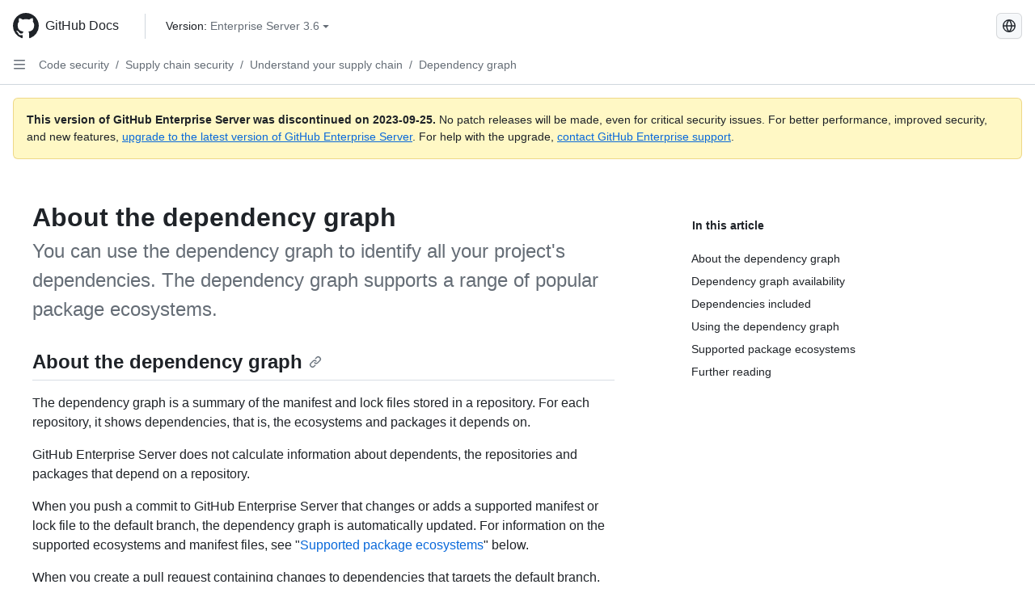

--- FILE ---
content_type: text/html; charset=utf-8
request_url: https://docs.github.com/ru/enterprise-server@3.6/code-security/supply-chain-security/understanding-your-software-supply-chain/about-the-dependency-graph
body_size: 22966
content:
<!DOCTYPE html><html data-color-mode="auto" data-light-theme="light" data-dark-theme="dark" lang="ru"><head><meta charset="utf-8"><meta name="viewport" content="width=device-width, initial-scale=1"><link rel="icon" type="image/png" href="https://github.github.com/docs-ghes-3.6/assets/cb-345/images/site/favicon.png"><meta name="google-site-verification" content="c1kuD-K2HIVF635lypcsWPoD4kilo5-jA_wBFyT4uMY"><title>About the dependency graph - GitHub Enterprise Server 3.6 Docs</title><meta name="description" content="You can use the dependency graph to identify all your project's dependencies. The dependency graph supports a range of popular package ecosystems."><link rel="alternate" hreflang="en" href="https://docs.github.com/en/enterprise-server@3.6/code-security/supply-chain-security/understanding-your-software-supply-chain/about-the-dependency-graph"><link rel="alternate" hreflang="zh-Hans" href="https://docs.github.com/zh/enterprise-server@3.6/code-security/supply-chain-security/understanding-your-software-supply-chain/about-the-dependency-graph"><link rel="alternate" hreflang="es" href="https://docs.github.com/es/enterprise-server@3.6/code-security/supply-chain-security/understanding-your-software-supply-chain/about-the-dependency-graph"><link rel="alternate" hreflang="pt" href="https://docs.github.com/pt/enterprise-server@3.6/code-security/supply-chain-security/understanding-your-software-supply-chain/about-the-dependency-graph"><link rel="alternate" hreflang="ja" href="https://docs.github.com/ja/enterprise-server@3.6/code-security/supply-chain-security/understanding-your-software-supply-chain/about-the-dependency-graph"><link rel="alternate" hreflang="fr" href="https://docs.github.com/fr/enterprise-server@3.6/code-security/supply-chain-security/understanding-your-software-supply-chain/about-the-dependency-graph"><link rel="alternate" hreflang="de" href="https://docs.github.com/de/enterprise-server@3.6/code-security/supply-chain-security/understanding-your-software-supply-chain/about-the-dependency-graph"><link rel="alternate" hreflang="ko" href="https://docs.github.com/ko/enterprise-server@3.6/code-security/supply-chain-security/understanding-your-software-supply-chain/about-the-dependency-graph"><meta name="keywords" content="Dependency graph,Dependencies,Repositories"><meta name="path-language" content="ru"><meta name="path-version" content="enterprise-server@3.6"><meta name="path-product" content="code-security"><meta name="path-article" content="code-security/supply-chain-security/understanding-your-software-supply-chain/about-the-dependency-graph"><meta name="page-type" content="overview"><meta name="page-document-type" content="article"><meta name="status" content="200"><meta property="og:site_name" content="GitHub Docs"><meta property="og:title" content="About the dependency graph - GitHub Enterprise Server 3.6 Docs"><meta property="og:type" content="article"><meta property="og:url" content="http://localhost:4001/ru/enterprise-server@3.6/code-security/supply-chain-security/understanding-your-software-supply-chain/about-the-dependency-graph"><meta property="og:image" content="https://github.githubassets.com/images/modules/open_graph/github-logo.png"><meta name="next-head-count" content="28"><link rel="preload" href="https://docs.github.com/enterprise-server@3.6/_next/static/css/ca6f6997bee4216c.css" as="style"><link rel="stylesheet" href="https://docs.github.com/enterprise-server@3.6/_next/static/css/ca6f6997bee4216c.css" data-n-g=""><link rel="preload" href="https://docs.github.com/enterprise-server@3.6/_next/static/css/f63c32da4b610263.css" as="style"><link rel="stylesheet" href="https://docs.github.com/enterprise-server@3.6/_next/static/css/f63c32da4b610263.css" data-n-p=""><noscript data-n-css=""></noscript><script defer="" nomodule="" src="https://docs.github.com/enterprise-server@3.6/_next/static/chunks/polyfills-c67a75d1b6f99dc8.js"></script><script src="https://docs.github.com/enterprise-server@3.6/_next/static/chunks/webpack-a6af39f8632ebd7b.js" defer=""></script><script src="https://docs.github.com/enterprise-server@3.6/_next/static/chunks/framework-2114f3935436c3d0.js" defer=""></script><script src="https://docs.github.com/enterprise-server@3.6/_next/static/chunks/main-3e4f0579b3c043be.js" defer=""></script><script src="https://docs.github.com/enterprise-server@3.6/_next/static/chunks/pages/_app-7767ee330af2376b.js" defer=""></script><script src="https://docs.github.com/enterprise-server@3.6/_next/static/chunks/0e226fb0-598d7db4dc150025.js" defer=""></script><script src="https://docs.github.com/enterprise-server@3.6/_next/static/chunks/1744-cd6b51e691743289.js" defer=""></script><script src="https://docs.github.com/enterprise-server@3.6/_next/static/chunks/8379-be0cacae2c8bc4d9.js" defer=""></script><script src="https://docs.github.com/enterprise-server@3.6/_next/static/chunks/1026-81d24c8cc72ec184.js" defer=""></script><script src="https://docs.github.com/enterprise-server@3.6/_next/static/chunks/2335-e05f1c526b28deb3.js" defer=""></script><script src="https://docs.github.com/enterprise-server@3.6/_next/static/chunks/1303-e5e5913c8cdb76b7.js" defer=""></script><script src="https://docs.github.com/enterprise-server@3.6/_next/static/chunks/8780-008584caef0caadb.js" defer=""></script><script src="https://docs.github.com/enterprise-server@3.6/_next/static/chunks/9610-bea747987e5b1a3e.js" defer=""></script><script src="https://docs.github.com/enterprise-server@3.6/_next/static/chunks/pages/%5BversionId%5D/%5BproductId%5D/%5B...restPage%5D-455558811d690c7b.js" defer=""></script><style data-styled="" data-styled-version="5.3.5">.fJrWVP{border-radius:6px;border:1px solid;border-color:transparent;font-family:inherit;font-weight:500;font-size:14px;cursor:pointer;-webkit-appearance:none;-moz-appearance:none;appearance:none;-webkit-user-select:none;-moz-user-select:none;-ms-user-select:none;user-select:none;-webkit-text-decoration:none;text-decoration:none;text-align:center;display:-webkit-box;display:-webkit-flex;display:-ms-flexbox;display:flex;-webkit-align-items:center;-webkit-box-align:center;-ms-flex-align:center;align-items:center;-webkit-box-pack:justify;-webkit-justify-content:space-between;-ms-flex-pack:justify;justify-content:space-between;height:32px;padding:0 12px;gap:8px;min-width:-webkit-max-content;min-width:-moz-max-content;min-width:max-content;-webkit-transition:80ms cubic-bezier(0.65,0,0.35,1);transition:80ms cubic-bezier(0.65,0,0.35,1);-webkit-transition-property:color,fill,background-color,border-color;transition-property:color,fill,background-color,border-color;color:#0969da;background-color:transparent;box-shadow:none;}/*!sc*/
.fJrWVP:focus:not(:disabled){box-shadow:none;outline:2px solid #0969da;outline-offset:-2px;}/*!sc*/
.fJrWVP:focus:not(:disabled):not(:focus-visible){outline:solid 1px transparent;}/*!sc*/
.fJrWVP:focus-visible:not(:disabled){box-shadow:none;outline:2px solid #0969da;outline-offset:-2px;}/*!sc*/
.fJrWVP[href]{display:-webkit-inline-box;display:-webkit-inline-flex;display:-ms-inline-flexbox;display:inline-flex;}/*!sc*/
.fJrWVP[href]:hover{-webkit-text-decoration:none;text-decoration:none;}/*!sc*/
.fJrWVP:hover{-webkit-transition-duration:80ms;transition-duration:80ms;}/*!sc*/
.fJrWVP:active{-webkit-transition:none;transition:none;}/*!sc*/
.fJrWVP:disabled{cursor:not-allowed;box-shadow:none;color:#8c959f;}/*!sc*/
.fJrWVP:disabled [data-component=ButtonCounter],.fJrWVP:disabled [data-component="leadingVisual"],.fJrWVP:disabled [data-component="trailingAction"]{color:inherit;}/*!sc*/
@media (forced-colors:active){.fJrWVP:focus{outline:solid 1px transparent;}}/*!sc*/
.fJrWVP [data-component=ButtonCounter]{font-size:12px;}/*!sc*/
.fJrWVP[data-component=IconButton]{display:inline-grid;padding:unset;place-content:center;width:32px;min-width:unset;}/*!sc*/
.fJrWVP[data-size="small"]{padding:0 8px;height:28px;gap:4px;font-size:12px;}/*!sc*/
.fJrWVP[data-size="small"] [data-component="text"]{line-height:calc(20 / 12);}/*!sc*/
.fJrWVP[data-size="small"] [data-component=ButtonCounter]{font-size:12px;}/*!sc*/
.fJrWVP[data-size="small"] [data-component="buttonContent"] > :not(:last-child){margin-right:4px;}/*!sc*/
.fJrWVP[data-size="small"][data-component=IconButton]{width:28px;padding:unset;}/*!sc*/
.fJrWVP[data-size="large"]{padding:0 16px;height:40px;gap:8px;}/*!sc*/
.fJrWVP[data-size="large"] [data-component="buttonContent"] > :not(:last-child){margin-right:8px;}/*!sc*/
.fJrWVP[data-size="large"][data-component=IconButton]{width:40px;padding:unset;}/*!sc*/
.fJrWVP[data-block="block"]{width:100%;}/*!sc*/
.fJrWVP [data-component="leadingVisual"]{grid-area:leadingVisual;color:#656d76;}/*!sc*/
.fJrWVP [data-component="text"]{grid-area:text;line-height:calc(20/14);white-space:nowrap;}/*!sc*/
.fJrWVP [data-component="trailingVisual"]{grid-area:trailingVisual;}/*!sc*/
.fJrWVP [data-component="trailingAction"]{margin-right:-4px;color:#656d76;}/*!sc*/
.fJrWVP [data-component="buttonContent"]{-webkit-flex:1 0 auto;-ms-flex:1 0 auto;flex:1 0 auto;display:grid;grid-template-areas:"leadingVisual text trailingVisual";grid-template-columns:min-content minmax(0,auto) min-content;-webkit-align-items:center;-webkit-box-align:center;-ms-flex-align:center;align-items:center;-webkit-align-content:center;-ms-flex-line-pack:center;align-content:center;}/*!sc*/
.fJrWVP [data-component="buttonContent"] > :not(:last-child){margin-right:8px;}/*!sc*/
.fJrWVP:hover:not([disabled]){background-color:#f3f4f6;}/*!sc*/
.fJrWVP:active:not([disabled]){background-color:hsla(220,14%,94%,1);}/*!sc*/
.fJrWVP[aria-expanded=true]{background-color:hsla(220,14%,94%,1);}/*!sc*/
.fJrWVP[data-component="IconButton"][data-no-visuals]{color:#656d76;}/*!sc*/
.fJrWVP[data-no-visuals]{color:#0969da;}/*!sc*/
.fJrWVP:has([data-component="ButtonCounter"]){color:#0969da;}/*!sc*/
.fJrWVP:disabled[data-no-visuals]{color:#8c959f;}/*!sc*/
.fJrWVP:disabled[data-no-visuals] [data-component=ButtonCounter]{color:inherit;}/*!sc*/
.fJrWVP{height:auto;text-align:left;}/*!sc*/
.fJrWVP span:first-child{display:inline;}/*!sc*/
.ckTEwQ{border-radius:6px;border:1px solid;border-color:rgba(31,35,40,0.15);font-family:inherit;font-weight:500;font-size:14px;cursor:pointer;-webkit-appearance:none;-moz-appearance:none;appearance:none;-webkit-user-select:none;-moz-user-select:none;-ms-user-select:none;user-select:none;-webkit-text-decoration:none;text-decoration:none;text-align:center;display:-webkit-box;display:-webkit-flex;display:-ms-flexbox;display:flex;-webkit-align-items:center;-webkit-box-align:center;-ms-flex-align:center;align-items:center;-webkit-box-pack:justify;-webkit-justify-content:space-between;-ms-flex-pack:justify;justify-content:space-between;height:32px;padding:0 12px;gap:8px;min-width:-webkit-max-content;min-width:-moz-max-content;min-width:max-content;-webkit-transition:80ms cubic-bezier(0.65,0,0.35,1);transition:80ms cubic-bezier(0.65,0,0.35,1);-webkit-transition-property:color,fill,background-color,border-color;transition-property:color,fill,background-color,border-color;color:#24292f;background-color:#f6f8fa;box-shadow:0 1px 0 rgba(31,35,40,0.04),inset 0 1px 0 rgba(255,255,255,0.25);}/*!sc*/
.ckTEwQ:focus:not(:disabled){box-shadow:none;outline:2px solid #0969da;outline-offset:-2px;}/*!sc*/
.ckTEwQ:focus:not(:disabled):not(:focus-visible){outline:solid 1px transparent;}/*!sc*/
.ckTEwQ:focus-visible:not(:disabled){box-shadow:none;outline:2px solid #0969da;outline-offset:-2px;}/*!sc*/
.ckTEwQ[href]{display:-webkit-inline-box;display:-webkit-inline-flex;display:-ms-inline-flexbox;display:inline-flex;}/*!sc*/
.ckTEwQ[href]:hover{-webkit-text-decoration:none;text-decoration:none;}/*!sc*/
.ckTEwQ:hover{-webkit-transition-duration:80ms;transition-duration:80ms;}/*!sc*/
.ckTEwQ:active{-webkit-transition:none;transition:none;}/*!sc*/
.ckTEwQ:disabled{cursor:not-allowed;box-shadow:none;color:#8c959f;}/*!sc*/
.ckTEwQ:disabled [data-component=ButtonCounter]{color:inherit;}/*!sc*/
@media (forced-colors:active){.ckTEwQ:focus{outline:solid 1px transparent;}}/*!sc*/
.ckTEwQ [data-component=ButtonCounter]{font-size:12px;}/*!sc*/
.ckTEwQ[data-component=IconButton]{display:inline-grid;padding:unset;place-content:center;width:32px;min-width:unset;}/*!sc*/
.ckTEwQ[data-size="small"]{padding:0 8px;height:28px;gap:4px;font-size:12px;}/*!sc*/
.ckTEwQ[data-size="small"] [data-component="text"]{line-height:calc(20 / 12);}/*!sc*/
.ckTEwQ[data-size="small"] [data-component=ButtonCounter]{font-size:12px;}/*!sc*/
.ckTEwQ[data-size="small"] [data-component="buttonContent"] > :not(:last-child){margin-right:4px;}/*!sc*/
.ckTEwQ[data-size="small"][data-component=IconButton]{width:28px;padding:unset;}/*!sc*/
.ckTEwQ[data-size="large"]{padding:0 16px;height:40px;gap:8px;}/*!sc*/
.ckTEwQ[data-size="large"] [data-component="buttonContent"] > :not(:last-child){margin-right:8px;}/*!sc*/
.ckTEwQ[data-size="large"][data-component=IconButton]{width:40px;padding:unset;}/*!sc*/
.ckTEwQ[data-block="block"]{width:100%;}/*!sc*/
.ckTEwQ [data-component="leadingVisual"]{grid-area:leadingVisual;}/*!sc*/
.ckTEwQ [data-component="text"]{grid-area:text;line-height:calc(20/14);white-space:nowrap;}/*!sc*/
.ckTEwQ [data-component="trailingVisual"]{grid-area:trailingVisual;}/*!sc*/
.ckTEwQ [data-component="trailingAction"]{margin-right:-4px;}/*!sc*/
.ckTEwQ [data-component="buttonContent"]{-webkit-flex:1 0 auto;-ms-flex:1 0 auto;flex:1 0 auto;display:grid;grid-template-areas:"leadingVisual text trailingVisual";grid-template-columns:min-content minmax(0,auto) min-content;-webkit-align-items:center;-webkit-box-align:center;-ms-flex-align:center;align-items:center;-webkit-align-content:center;-ms-flex-line-pack:center;align-content:center;}/*!sc*/
.ckTEwQ [data-component="buttonContent"] > :not(:last-child){margin-right:8px;}/*!sc*/
.ckTEwQ:hover:not([disabled]){background-color:#f3f4f6;border-color:rgba(31,35,40,0.15);}/*!sc*/
.ckTEwQ:active:not([disabled]){background-color:hsla(220,14%,93%,1);border-color:rgba(31,35,40,0.15);}/*!sc*/
.ckTEwQ[aria-expanded=true]{background-color:hsla(220,14%,93%,1);border-color:rgba(31,35,40,0.15);}/*!sc*/
.ckTEwQ [data-component="leadingVisual"],.ckTEwQ [data-component="trailingVisual"],.ckTEwQ [data-component="trailingAction"]{color:#656d76;}/*!sc*/
.ckTEwQ[data-no-visuals="true"]{border-top-left-radius:unset;border-bottom-left-radius:unset;}/*!sc*/
.iDngCn{border-radius:6px;border:1px solid;border-color:rgba(31,35,40,0.15);font-family:inherit;font-weight:500;font-size:14px;cursor:pointer;-webkit-appearance:none;-moz-appearance:none;appearance:none;-webkit-user-select:none;-moz-user-select:none;-ms-user-select:none;user-select:none;-webkit-text-decoration:none;text-decoration:none;text-align:center;display:-webkit-box;display:-webkit-flex;display:-ms-flexbox;display:flex;-webkit-align-items:center;-webkit-box-align:center;-ms-flex-align:center;align-items:center;-webkit-box-pack:justify;-webkit-justify-content:space-between;-ms-flex-pack:justify;justify-content:space-between;height:32px;padding:0 12px;gap:8px;min-width:-webkit-max-content;min-width:-moz-max-content;min-width:max-content;-webkit-transition:80ms cubic-bezier(0.65,0,0.35,1);transition:80ms cubic-bezier(0.65,0,0.35,1);-webkit-transition-property:color,fill,background-color,border-color;transition-property:color,fill,background-color,border-color;color:#24292f;background-color:#f6f8fa;box-shadow:0 1px 0 rgba(31,35,40,0.04),inset 0 1px 0 rgba(255,255,255,0.25);}/*!sc*/
.iDngCn:focus:not(:disabled){box-shadow:none;outline:2px solid #0969da;outline-offset:-2px;}/*!sc*/
.iDngCn:focus:not(:disabled):not(:focus-visible){outline:solid 1px transparent;}/*!sc*/
.iDngCn:focus-visible:not(:disabled){box-shadow:none;outline:2px solid #0969da;outline-offset:-2px;}/*!sc*/
.iDngCn[href]{display:-webkit-inline-box;display:-webkit-inline-flex;display:-ms-inline-flexbox;display:inline-flex;}/*!sc*/
.iDngCn[href]:hover{-webkit-text-decoration:none;text-decoration:none;}/*!sc*/
.iDngCn:hover{-webkit-transition-duration:80ms;transition-duration:80ms;}/*!sc*/
.iDngCn:active{-webkit-transition:none;transition:none;}/*!sc*/
.iDngCn:disabled{cursor:not-allowed;box-shadow:none;color:#8c959f;}/*!sc*/
.iDngCn:disabled [data-component=ButtonCounter]{color:inherit;}/*!sc*/
@media (forced-colors:active){.iDngCn:focus{outline:solid 1px transparent;}}/*!sc*/
.iDngCn [data-component=ButtonCounter]{font-size:12px;}/*!sc*/
.iDngCn[data-component=IconButton]{display:inline-grid;padding:unset;place-content:center;width:32px;min-width:unset;}/*!sc*/
.iDngCn[data-size="small"]{padding:0 8px;height:28px;gap:4px;font-size:12px;}/*!sc*/
.iDngCn[data-size="small"] [data-component="text"]{line-height:calc(20 / 12);}/*!sc*/
.iDngCn[data-size="small"] [data-component=ButtonCounter]{font-size:12px;}/*!sc*/
.iDngCn[data-size="small"] [data-component="buttonContent"] > :not(:last-child){margin-right:4px;}/*!sc*/
.iDngCn[data-size="small"][data-component=IconButton]{width:28px;padding:unset;}/*!sc*/
.iDngCn[data-size="large"]{padding:0 16px;height:40px;gap:8px;}/*!sc*/
.iDngCn[data-size="large"] [data-component="buttonContent"] > :not(:last-child){margin-right:8px;}/*!sc*/
.iDngCn[data-size="large"][data-component=IconButton]{width:40px;padding:unset;}/*!sc*/
.iDngCn[data-block="block"]{width:100%;}/*!sc*/
.iDngCn [data-component="leadingVisual"]{grid-area:leadingVisual;}/*!sc*/
.iDngCn [data-component="text"]{grid-area:text;line-height:calc(20/14);white-space:nowrap;}/*!sc*/
.iDngCn [data-component="trailingVisual"]{grid-area:trailingVisual;}/*!sc*/
.iDngCn [data-component="trailingAction"]{margin-right:-4px;}/*!sc*/
.iDngCn [data-component="buttonContent"]{-webkit-flex:1 0 auto;-ms-flex:1 0 auto;flex:1 0 auto;display:grid;grid-template-areas:"leadingVisual text trailingVisual";grid-template-columns:min-content minmax(0,auto) min-content;-webkit-align-items:center;-webkit-box-align:center;-ms-flex-align:center;align-items:center;-webkit-align-content:center;-ms-flex-line-pack:center;align-content:center;}/*!sc*/
.iDngCn [data-component="buttonContent"] > :not(:last-child){margin-right:8px;}/*!sc*/
.iDngCn:hover:not([disabled]){background-color:#f3f4f6;border-color:rgba(31,35,40,0.15);}/*!sc*/
.iDngCn:active:not([disabled]){background-color:hsla(220,14%,93%,1);border-color:rgba(31,35,40,0.15);}/*!sc*/
.iDngCn[aria-expanded=true]{background-color:hsla(220,14%,93%,1);border-color:rgba(31,35,40,0.15);}/*!sc*/
.iDngCn [data-component="leadingVisual"],.iDngCn [data-component="trailingVisual"],.iDngCn [data-component="trailingAction"]{color:#656d76;}/*!sc*/
.eubRgp{border-radius:6px;border:1px solid;border-color:rgba(31,35,40,0.15);font-family:inherit;font-weight:500;font-size:14px;cursor:pointer;-webkit-appearance:none;-moz-appearance:none;appearance:none;-webkit-user-select:none;-moz-user-select:none;-ms-user-select:none;user-select:none;-webkit-text-decoration:none;text-decoration:none;text-align:center;display:-webkit-box;display:-webkit-flex;display:-ms-flexbox;display:flex;-webkit-align-items:center;-webkit-box-align:center;-ms-flex-align:center;align-items:center;-webkit-box-pack:justify;-webkit-justify-content:space-between;-ms-flex-pack:justify;justify-content:space-between;height:32px;padding:0 12px;gap:8px;min-width:-webkit-max-content;min-width:-moz-max-content;min-width:max-content;-webkit-transition:80ms cubic-bezier(0.65,0,0.35,1);transition:80ms cubic-bezier(0.65,0,0.35,1);-webkit-transition-property:color,fill,background-color,border-color;transition-property:color,fill,background-color,border-color;color:#24292f;background-color:#f6f8fa;box-shadow:0 1px 0 rgba(31,35,40,0.04),inset 0 1px 0 rgba(255,255,255,0.25);}/*!sc*/
.eubRgp:focus:not(:disabled){box-shadow:none;outline:2px solid #0969da;outline-offset:-2px;}/*!sc*/
.eubRgp:focus:not(:disabled):not(:focus-visible){outline:solid 1px transparent;}/*!sc*/
.eubRgp:focus-visible:not(:disabled){box-shadow:none;outline:2px solid #0969da;outline-offset:-2px;}/*!sc*/
.eubRgp[href]{display:-webkit-inline-box;display:-webkit-inline-flex;display:-ms-inline-flexbox;display:inline-flex;}/*!sc*/
.eubRgp[href]:hover{-webkit-text-decoration:none;text-decoration:none;}/*!sc*/
.eubRgp:hover{-webkit-transition-duration:80ms;transition-duration:80ms;}/*!sc*/
.eubRgp:active{-webkit-transition:none;transition:none;}/*!sc*/
.eubRgp:disabled{cursor:not-allowed;box-shadow:none;color:#8c959f;}/*!sc*/
.eubRgp:disabled [data-component=ButtonCounter]{color:inherit;}/*!sc*/
@media (forced-colors:active){.eubRgp:focus{outline:solid 1px transparent;}}/*!sc*/
.eubRgp [data-component=ButtonCounter]{font-size:12px;}/*!sc*/
.eubRgp[data-component=IconButton]{display:inline-grid;padding:unset;place-content:center;width:32px;min-width:unset;}/*!sc*/
.eubRgp[data-size="small"]{padding:0 8px;height:28px;gap:4px;font-size:12px;}/*!sc*/
.eubRgp[data-size="small"] [data-component="text"]{line-height:calc(20 / 12);}/*!sc*/
.eubRgp[data-size="small"] [data-component=ButtonCounter]{font-size:12px;}/*!sc*/
.eubRgp[data-size="small"] [data-component="buttonContent"] > :not(:last-child){margin-right:4px;}/*!sc*/
.eubRgp[data-size="small"][data-component=IconButton]{width:28px;padding:unset;}/*!sc*/
.eubRgp[data-size="large"]{padding:0 16px;height:40px;gap:8px;}/*!sc*/
.eubRgp[data-size="large"] [data-component="buttonContent"] > :not(:last-child){margin-right:8px;}/*!sc*/
.eubRgp[data-size="large"][data-component=IconButton]{width:40px;padding:unset;}/*!sc*/
.eubRgp[data-block="block"]{width:100%;}/*!sc*/
.eubRgp [data-component="leadingVisual"]{grid-area:leadingVisual;}/*!sc*/
.eubRgp [data-component="text"]{grid-area:text;line-height:calc(20/14);white-space:nowrap;}/*!sc*/
.eubRgp [data-component="trailingVisual"]{grid-area:trailingVisual;}/*!sc*/
.eubRgp [data-component="trailingAction"]{margin-right:-4px;}/*!sc*/
.eubRgp [data-component="buttonContent"]{-webkit-flex:1 0 auto;-ms-flex:1 0 auto;flex:1 0 auto;display:grid;grid-template-areas:"leadingVisual text trailingVisual";grid-template-columns:min-content minmax(0,auto) min-content;-webkit-align-items:center;-webkit-box-align:center;-ms-flex-align:center;align-items:center;-webkit-align-content:center;-ms-flex-line-pack:center;align-content:center;}/*!sc*/
.eubRgp [data-component="buttonContent"] > :not(:last-child){margin-right:8px;}/*!sc*/
.eubRgp:hover:not([disabled]){background-color:#f3f4f6;border-color:rgba(31,35,40,0.15);}/*!sc*/
.eubRgp:active:not([disabled]){background-color:hsla(220,14%,93%,1);border-color:rgba(31,35,40,0.15);}/*!sc*/
.eubRgp[aria-expanded=true]{background-color:hsla(220,14%,93%,1);border-color:rgba(31,35,40,0.15);}/*!sc*/
.eubRgp [data-component="leadingVisual"],.eubRgp [data-component="trailingVisual"],.eubRgp [data-component="trailingAction"]{color:#656d76;}/*!sc*/
.eubRgp[data-no-visuals="true"]{display:none;}/*!sc*/
.gIiczF{border-radius:6px;border:1px solid;border-color:rgba(31,35,40,0.15);font-family:inherit;font-weight:500;font-size:14px;cursor:pointer;-webkit-appearance:none;-moz-appearance:none;appearance:none;-webkit-user-select:none;-moz-user-select:none;-ms-user-select:none;user-select:none;-webkit-text-decoration:none;text-decoration:none;text-align:center;display:-webkit-box;display:-webkit-flex;display:-ms-flexbox;display:flex;-webkit-align-items:center;-webkit-box-align:center;-ms-flex-align:center;align-items:center;-webkit-box-pack:justify;-webkit-justify-content:space-between;-ms-flex-pack:justify;justify-content:space-between;height:32px;padding:0 12px;gap:8px;min-width:-webkit-max-content;min-width:-moz-max-content;min-width:max-content;-webkit-transition:80ms cubic-bezier(0.65,0,0.35,1);transition:80ms cubic-bezier(0.65,0,0.35,1);-webkit-transition-property:color,fill,background-color,border-color;transition-property:color,fill,background-color,border-color;color:#24292f;background-color:#f6f8fa;box-shadow:0 1px 0 rgba(31,35,40,0.04),inset 0 1px 0 rgba(255,255,255,0.25);}/*!sc*/
.gIiczF:focus:not(:disabled){box-shadow:none;outline:2px solid #0969da;outline-offset:-2px;}/*!sc*/
.gIiczF:focus:not(:disabled):not(:focus-visible){outline:solid 1px transparent;}/*!sc*/
.gIiczF:focus-visible:not(:disabled){box-shadow:none;outline:2px solid #0969da;outline-offset:-2px;}/*!sc*/
.gIiczF[href]{display:-webkit-inline-box;display:-webkit-inline-flex;display:-ms-inline-flexbox;display:inline-flex;}/*!sc*/
.gIiczF[href]:hover{-webkit-text-decoration:none;text-decoration:none;}/*!sc*/
.gIiczF:hover{-webkit-transition-duration:80ms;transition-duration:80ms;}/*!sc*/
.gIiczF:active{-webkit-transition:none;transition:none;}/*!sc*/
.gIiczF:disabled{cursor:not-allowed;box-shadow:none;color:#8c959f;}/*!sc*/
.gIiczF:disabled [data-component=ButtonCounter]{color:inherit;}/*!sc*/
@media (forced-colors:active){.gIiczF:focus{outline:solid 1px transparent;}}/*!sc*/
.gIiczF [data-component=ButtonCounter]{font-size:12px;}/*!sc*/
.gIiczF[data-component=IconButton]{display:inline-grid;padding:unset;place-content:center;width:32px;min-width:unset;}/*!sc*/
.gIiczF[data-size="small"]{padding:0 8px;height:28px;gap:4px;font-size:12px;}/*!sc*/
.gIiczF[data-size="small"] [data-component="text"]{line-height:calc(20 / 12);}/*!sc*/
.gIiczF[data-size="small"] [data-component=ButtonCounter]{font-size:12px;}/*!sc*/
.gIiczF[data-size="small"] [data-component="buttonContent"] > :not(:last-child){margin-right:4px;}/*!sc*/
.gIiczF[data-size="small"][data-component=IconButton]{width:28px;padding:unset;}/*!sc*/
.gIiczF[data-size="large"]{padding:0 16px;height:40px;gap:8px;}/*!sc*/
.gIiczF[data-size="large"] [data-component="buttonContent"] > :not(:last-child){margin-right:8px;}/*!sc*/
.gIiczF[data-size="large"][data-component=IconButton]{width:40px;padding:unset;}/*!sc*/
.gIiczF[data-block="block"]{width:100%;}/*!sc*/
.gIiczF [data-component="leadingVisual"]{grid-area:leadingVisual;}/*!sc*/
.gIiczF [data-component="text"]{grid-area:text;line-height:calc(20/14);white-space:nowrap;}/*!sc*/
.gIiczF [data-component="trailingVisual"]{grid-area:trailingVisual;}/*!sc*/
.gIiczF [data-component="trailingAction"]{margin-right:-4px;}/*!sc*/
.gIiczF [data-component="buttonContent"]{-webkit-flex:1 0 auto;-ms-flex:1 0 auto;flex:1 0 auto;display:grid;grid-template-areas:"leadingVisual text trailingVisual";grid-template-columns:min-content minmax(0,auto) min-content;-webkit-align-items:center;-webkit-box-align:center;-ms-flex-align:center;align-items:center;-webkit-align-content:center;-ms-flex-line-pack:center;align-content:center;}/*!sc*/
.gIiczF [data-component="buttonContent"] > :not(:last-child){margin-right:8px;}/*!sc*/
.gIiczF:hover:not([disabled]){background-color:#f3f4f6;border-color:rgba(31,35,40,0.15);}/*!sc*/
.gIiczF:active:not([disabled]){background-color:hsla(220,14%,93%,1);border-color:rgba(31,35,40,0.15);}/*!sc*/
.gIiczF[aria-expanded=true]{background-color:hsla(220,14%,93%,1);border-color:rgba(31,35,40,0.15);}/*!sc*/
.gIiczF [data-component="leadingVisual"],.gIiczF [data-component="trailingVisual"],.gIiczF [data-component="trailingAction"]{color:#656d76;}/*!sc*/
.gIiczF[data-no-visuals="true"]{margin-left:16px;}/*!sc*/
@media (min-width:768px){.gIiczF[data-no-visuals="true"]{margin-left:0;}}/*!sc*/
@media (min-width:1012px){.gIiczF[data-no-visuals="true"]{display:none;}}/*!sc*/
.bzxvym{border-radius:6px;border:1px solid;border-color:transparent;font-family:inherit;font-weight:500;font-size:14px;cursor:pointer;-webkit-appearance:none;-moz-appearance:none;appearance:none;-webkit-user-select:none;-moz-user-select:none;-ms-user-select:none;user-select:none;-webkit-text-decoration:none;text-decoration:none;text-align:center;display:-webkit-box;display:-webkit-flex;display:-ms-flexbox;display:flex;-webkit-align-items:center;-webkit-box-align:center;-ms-flex-align:center;align-items:center;-webkit-box-pack:justify;-webkit-justify-content:space-between;-ms-flex-pack:justify;justify-content:space-between;height:32px;padding:0 12px;gap:8px;min-width:-webkit-max-content;min-width:-moz-max-content;min-width:max-content;-webkit-transition:80ms cubic-bezier(0.65,0,0.35,1);transition:80ms cubic-bezier(0.65,0,0.35,1);-webkit-transition-property:color,fill,background-color,border-color;transition-property:color,fill,background-color,border-color;color:#0969da;background-color:transparent;box-shadow:none;}/*!sc*/
.bzxvym:focus:not(:disabled){box-shadow:none;outline:2px solid #0969da;outline-offset:-2px;}/*!sc*/
.bzxvym:focus:not(:disabled):not(:focus-visible){outline:solid 1px transparent;}/*!sc*/
.bzxvym:focus-visible:not(:disabled){box-shadow:none;outline:2px solid #0969da;outline-offset:-2px;}/*!sc*/
.bzxvym[href]{display:-webkit-inline-box;display:-webkit-inline-flex;display:-ms-inline-flexbox;display:inline-flex;}/*!sc*/
.bzxvym[href]:hover{-webkit-text-decoration:none;text-decoration:none;}/*!sc*/
.bzxvym:hover{-webkit-transition-duration:80ms;transition-duration:80ms;}/*!sc*/
.bzxvym:active{-webkit-transition:none;transition:none;}/*!sc*/
.bzxvym:disabled{cursor:not-allowed;box-shadow:none;color:#8c959f;}/*!sc*/
.bzxvym:disabled [data-component=ButtonCounter],.bzxvym:disabled [data-component="leadingVisual"],.bzxvym:disabled [data-component="trailingAction"]{color:inherit;}/*!sc*/
@media (forced-colors:active){.bzxvym:focus{outline:solid 1px transparent;}}/*!sc*/
.bzxvym [data-component=ButtonCounter]{font-size:12px;}/*!sc*/
.bzxvym[data-component=IconButton]{display:inline-grid;padding:unset;place-content:center;width:32px;min-width:unset;}/*!sc*/
.bzxvym[data-size="small"]{padding:0 8px;height:28px;gap:4px;font-size:12px;}/*!sc*/
.bzxvym[data-size="small"] [data-component="text"]{line-height:calc(20 / 12);}/*!sc*/
.bzxvym[data-size="small"] [data-component=ButtonCounter]{font-size:12px;}/*!sc*/
.bzxvym[data-size="small"] [data-component="buttonContent"] > :not(:last-child){margin-right:4px;}/*!sc*/
.bzxvym[data-size="small"][data-component=IconButton]{width:28px;padding:unset;}/*!sc*/
.bzxvym[data-size="large"]{padding:0 16px;height:40px;gap:8px;}/*!sc*/
.bzxvym[data-size="large"] [data-component="buttonContent"] > :not(:last-child){margin-right:8px;}/*!sc*/
.bzxvym[data-size="large"][data-component=IconButton]{width:40px;padding:unset;}/*!sc*/
.bzxvym[data-block="block"]{width:100%;}/*!sc*/
.bzxvym [data-component="leadingVisual"]{grid-area:leadingVisual;color:#656d76;}/*!sc*/
.bzxvym [data-component="text"]{grid-area:text;line-height:calc(20/14);white-space:nowrap;}/*!sc*/
.bzxvym [data-component="trailingVisual"]{grid-area:trailingVisual;}/*!sc*/
.bzxvym [data-component="trailingAction"]{margin-right:-4px;color:#656d76;}/*!sc*/
.bzxvym [data-component="buttonContent"]{-webkit-flex:1 0 auto;-ms-flex:1 0 auto;flex:1 0 auto;display:grid;grid-template-areas:"leadingVisual text trailingVisual";grid-template-columns:min-content minmax(0,auto) min-content;-webkit-align-items:center;-webkit-box-align:center;-ms-flex-align:center;align-items:center;-webkit-align-content:center;-ms-flex-line-pack:center;align-content:center;}/*!sc*/
.bzxvym [data-component="buttonContent"] > :not(:last-child){margin-right:8px;}/*!sc*/
.bzxvym:hover:not([disabled]){background-color:#f3f4f6;}/*!sc*/
.bzxvym:active:not([disabled]){background-color:hsla(220,14%,94%,1);}/*!sc*/
.bzxvym[aria-expanded=true]{background-color:hsla(220,14%,94%,1);}/*!sc*/
.bzxvym[data-component="IconButton"][data-no-visuals]{color:#656d76;}/*!sc*/
.bzxvym[data-no-visuals]{color:#0969da;}/*!sc*/
.bzxvym:has([data-component="ButtonCounter"]){color:#0969da;}/*!sc*/
.bzxvym:disabled[data-no-visuals]{color:#8c959f;}/*!sc*/
.bzxvym:disabled[data-no-visuals] [data-component=ButtonCounter]{color:inherit;}/*!sc*/
data-styled.g3[id="types__StyledButton-sc-ws60qy-0"]{content:"fJrWVP,ckTEwQ,iDngCn,eubRgp,gIiczF,bzxvym,"}/*!sc*/
.cEhRXB{-webkit-box-pack:center;-webkit-justify-content:center;-ms-flex-pack:center;justify-content:center;}/*!sc*/
.dmdEgz{display:-webkit-box;display:-webkit-flex;display:-ms-flexbox;display:flex;pointer-events:none;}/*!sc*/
.Ywlla{list-style:none;}/*!sc*/
.hROlum{display:-webkit-box;display:-webkit-flex;display:-ms-flexbox;display:flex;-webkit-flex-direction:column;-ms-flex-direction:column;flex-direction:column;-webkit-box-flex:1;-webkit-flex-grow:1;-ms-flex-positive:1;flex-grow:1;min-width:0;}/*!sc*/
.cUxMoC{display:-webkit-box;display:-webkit-flex;display:-ms-flexbox;display:flex;-webkit-box-flex:1;-webkit-flex-grow:1;-ms-flex-positive:1;flex-grow:1;}/*!sc*/
.iGPchh{-webkit-box-flex:1;-webkit-flex-grow:1;-ms-flex-positive:1;flex-grow:1;font-weight:400;}/*!sc*/
.bQYDur{height:20px;-webkit-flex-shrink:0;-ms-flex-negative:0;flex-shrink:0;color:#656d76;margin-left:8px;font-weight:initial;}/*!sc*/
[data-variant="danger"]:hover .Box-sc-g0xbh4-0,[data-variant="danger"]:active .bQYDur{color:#1F2328;}/*!sc*/
.gMkIpo{padding:0;margin:0;display:none;}/*!sc*/
.gMkIpo *{font-size:14px;}/*!sc*/
.enEvIH{padding:0;margin:0;display:block;}/*!sc*/
.enEvIH *{font-size:14px;}/*!sc*/
.eQiQea{grid-area:topper;}/*!sc*/
.giVcWX{-webkit-align-self:flex-start;-ms-flex-item-align:start;align-self:flex-start;grid-area:sidebar;}/*!sc*/
.ijSsTo{grid-area:intro;}/*!sc*/
.kohLxz{grid-area:content;}/*!sc*/
data-styled.g4[id="Box-sc-g0xbh4-0"]{content:"cEhRXB,dmdEgz,Ywlla,hROlum,cUxMoC,iGPchh,bQYDur,gMkIpo,enEvIH,eQiQea,giVcWX,ijSsTo,kohLxz,"}/*!sc*/
.daAEFx{-webkit-transform:rotate(0deg);-ms-transform:rotate(0deg);transform:rotate(0deg);}/*!sc*/
.gzcJGA{-webkit-transform:rotate(180deg);-ms-transform:rotate(180deg);transform:rotate(180deg);}/*!sc*/
data-styled.g8[id="Octicon-sc-9kayk9-0"]{content:"daAEFx,gzcJGA,"}/*!sc*/
.hgjakc{margin:0;padding-inline-start:0;padding-top:8px;padding-bottom:8px;}/*!sc*/
data-styled.g23[id="List__ListBox-sc-1x7olzq-0"]{content:"hgjakc,"}/*!sc*/
.hUzceA{position:relative;display:-webkit-box;display:-webkit-flex;display:-ms-flexbox;display:flex;padding-left:8px;padding-right:8px;padding-top:6px;padding-bottom:6px;line-height:20px;min-height:5px;margin-left:8px;margin-right:8px;border-radius:6px;-webkit-transition:background 33.333ms linear;transition:background 33.333ms linear;color:#1F2328;cursor:pointer;-webkit-appearance:none;-moz-appearance:none;appearance:none;background:unset;border:unset;width:calc(100% - 16px);font-family:unset;text-align:unset;margin-top:unset;margin-bottom:unset;}/*!sc*/
.hUzceA[aria-disabled]{cursor:not-allowed;}/*!sc*/
.hUzceA[aria-disabled] [data-component="ActionList.Checkbox"]{background-color:var(--color-input-disabled-bg,rgba(175,184,193,0.2));border-color:var(--color-input-disabled-bg,rgba(175,184,193,0.2));}/*!sc*/
@media (hover:hover) and (pointer:fine){.hUzceA:hover:not([aria-disabled]){background-color:rgba(208,215,222,0.32);color:#1F2328;}.hUzceA:focus-visible,.hUzceA > a:focus-visible{outline:none;border:2 solid;box-shadow:0 0 0 2px #0969da;}.hUzceA:active:not([aria-disabled]){background-color:rgba(208,215,222,0.48);color:#1F2328;}}/*!sc*/
@media (forced-colors:active){.hUzceA:focus{outline:solid 1px transparent !important;}}/*!sc*/
.hUzceA [data-component="ActionList.Item--DividerContainer"]{position:relative;}/*!sc*/
.hUzceA [data-component="ActionList.Item--DividerContainer"]::before{content:" ";display:block;position:absolute;width:100%;top:-7px;border:0 solid;border-top-width:0;border-color:var(--divider-color,transparent);}/*!sc*/
.hUzceA:not(:first-of-type){--divider-color:rgba(208,215,222,0.48);}/*!sc*/
[data-component="ActionList.Divider"] + .Item__LiBox-sc-yeql7o-0{--divider-color:transparent !important;}/*!sc*/
.hUzceA:hover:not([aria-disabled]),.hUzceA:focus:not([aria-disabled]),.hUzceA[data-focus-visible-added]:not([aria-disabled]){--divider-color:transparent;}/*!sc*/
.hUzceA:hover:not([aria-disabled]) + .Item__LiBox-sc-yeql7o-0,.hUzceA[data-focus-visible-added] + li{--divider-color:transparent;}/*!sc*/
.bcdRxb{position:relative;display:-webkit-box;display:-webkit-flex;display:-ms-flexbox;display:flex;padding-left:0;padding-right:0;font-size:14px;padding-top:0;padding-bottom:0;line-height:20px;min-height:5px;margin-left:8px;margin-right:8px;border-radius:6px;-webkit-transition:background 33.333ms linear;transition:background 33.333ms linear;color:#1F2328;cursor:pointer;-webkit-appearance:none;-moz-appearance:none;appearance:none;background:unset;border:unset;width:calc(100% - 16px);font-family:unset;text-align:unset;margin-top:unset;margin-bottom:unset;}/*!sc*/
.bcdRxb[aria-disabled]{cursor:not-allowed;}/*!sc*/
.bcdRxb[aria-disabled] [data-component="ActionList.Checkbox"]{background-color:var(--color-input-disabled-bg,rgba(175,184,193,0.2));border-color:var(--color-input-disabled-bg,rgba(175,184,193,0.2));}/*!sc*/
@media (hover:hover) and (pointer:fine){.bcdRxb:hover:not([aria-disabled]){background-color:rgba(208,215,222,0.32);color:#1F2328;}.bcdRxb:focus-visible,.bcdRxb > a:focus-visible{outline:none;border:2 solid;box-shadow:0 0 0 2px #0969da;}.bcdRxb:active:not([aria-disabled]){background-color:rgba(208,215,222,0.48);color:#1F2328;}}/*!sc*/
@media (forced-colors:active){.bcdRxb:focus{outline:solid 1px transparent !important;}}/*!sc*/
.bcdRxb [data-component="ActionList.Item--DividerContainer"]{position:relative;}/*!sc*/
.bcdRxb [data-component="ActionList.Item--DividerContainer"]::before{content:" ";display:block;position:absolute;width:100%;top:-7px;border:0 solid;border-top-width:0;border-color:var(--divider-color,transparent);}/*!sc*/
.bcdRxb:not(:first-of-type){--divider-color:rgba(208,215,222,0.48);}/*!sc*/
[data-component="ActionList.Divider"] + .Item__LiBox-sc-yeql7o-0{--divider-color:transparent !important;}/*!sc*/
.bcdRxb:hover:not([aria-disabled]),.bcdRxb:focus:not([aria-disabled]),.bcdRxb[data-focus-visible-added]:not([aria-disabled]){--divider-color:transparent;}/*!sc*/
.bcdRxb:hover:not([aria-disabled]) + .Item__LiBox-sc-yeql7o-0,.bcdRxb[data-focus-visible-added] + li{--divider-color:transparent;}/*!sc*/
.tHGBi{position:relative;display:-webkit-box;display:-webkit-flex;display:-ms-flexbox;display:flex;padding-left:16px;padding-right:8px;font-size:12px;padding-top:6px;padding-bottom:6px;line-height:20px;min-height:5px;margin-left:8px;margin-right:8px;border-radius:6px;-webkit-transition:background 33.333ms linear;transition:background 33.333ms linear;color:#1F2328;cursor:pointer;-webkit-appearance:none;-moz-appearance:none;appearance:none;background:unset;border:unset;width:calc(100% - 16px);font-family:unset;text-align:unset;margin-top:unset;margin-bottom:unset;}/*!sc*/
.tHGBi[aria-disabled]{cursor:not-allowed;}/*!sc*/
.tHGBi[aria-disabled] [data-component="ActionList.Checkbox"]{background-color:var(--color-input-disabled-bg,rgba(175,184,193,0.2));border-color:var(--color-input-disabled-bg,rgba(175,184,193,0.2));}/*!sc*/
@media (hover:hover) and (pointer:fine){.tHGBi:hover:not([aria-disabled]){background-color:rgba(208,215,222,0.32);color:#1F2328;}.tHGBi:focus-visible,.tHGBi > a:focus-visible{outline:none;border:2 solid;box-shadow:0 0 0 2px #0969da;}.tHGBi:active:not([aria-disabled]){background-color:rgba(208,215,222,0.48);color:#1F2328;}}/*!sc*/
@media (forced-colors:active){.tHGBi:focus{outline:solid 1px transparent !important;}}/*!sc*/
.tHGBi [data-component="ActionList.Item--DividerContainer"]{position:relative;}/*!sc*/
.tHGBi [data-component="ActionList.Item--DividerContainer"]::before{content:" ";display:block;position:absolute;width:100%;top:-7px;border:0 solid;border-top-width:0;border-color:var(--divider-color,transparent);}/*!sc*/
.tHGBi:not(:first-of-type){--divider-color:rgba(208,215,222,0.48);}/*!sc*/
[data-component="ActionList.Divider"] + .Item__LiBox-sc-yeql7o-0{--divider-color:transparent !important;}/*!sc*/
.tHGBi:hover:not([aria-disabled]),.tHGBi:focus:not([aria-disabled]),.tHGBi[data-focus-visible-added]:not([aria-disabled]){--divider-color:transparent;}/*!sc*/
.tHGBi:hover:not([aria-disabled]) + .Item__LiBox-sc-yeql7o-0,.tHGBi[data-focus-visible-added] + li{--divider-color:transparent;}/*!sc*/
.kfCNnm{position:relative;display:-webkit-box;display:-webkit-flex;display:-ms-flexbox;display:flex;padding-left:0;padding-right:0;font-size:14px;padding-top:0;padding-bottom:0;line-height:20px;min-height:5px;margin-left:8px;margin-right:8px;border-radius:6px;-webkit-transition:background 33.333ms linear;transition:background 33.333ms linear;color:#1F2328;cursor:pointer;-webkit-appearance:none;-moz-appearance:none;appearance:none;background:unset;border:unset;width:calc(100% - 16px);font-family:unset;text-align:unset;margin-top:unset;margin-bottom:unset;font-weight:600;background-color:rgba(208,215,222,0.24);}/*!sc*/
.kfCNnm[aria-disabled]{cursor:not-allowed;}/*!sc*/
.kfCNnm[aria-disabled] [data-component="ActionList.Checkbox"]{background-color:var(--color-input-disabled-bg,rgba(175,184,193,0.2));border-color:var(--color-input-disabled-bg,rgba(175,184,193,0.2));}/*!sc*/
@media (hover:hover) and (pointer:fine){.kfCNnm:hover:not([aria-disabled]){background-color:rgba(208,215,222,0.32);color:#1F2328;}.kfCNnm:focus-visible,.kfCNnm > a:focus-visible{outline:none;border:2 solid;box-shadow:0 0 0 2px #0969da;}.kfCNnm:active:not([aria-disabled]){background-color:rgba(208,215,222,0.48);color:#1F2328;}}/*!sc*/
@media (forced-colors:active){.kfCNnm:focus{outline:solid 1px transparent !important;}}/*!sc*/
.kfCNnm [data-component="ActionList.Item--DividerContainer"]{position:relative;}/*!sc*/
.kfCNnm [data-component="ActionList.Item--DividerContainer"]::before{content:" ";display:block;position:absolute;width:100%;top:-7px;border:0 solid;border-top-width:0;border-color:var(--divider-color,transparent);}/*!sc*/
.kfCNnm:not(:first-of-type){--divider-color:rgba(208,215,222,0.48);}/*!sc*/
[data-component="ActionList.Divider"] + .Item__LiBox-sc-yeql7o-0{--divider-color:transparent !important;}/*!sc*/
.kfCNnm:hover:not([aria-disabled]),.kfCNnm:focus:not([aria-disabled]),.kfCNnm[data-focus-visible-added]:not([aria-disabled]){--divider-color:transparent;}/*!sc*/
.kfCNnm:hover:not([aria-disabled]) + .Item__LiBox-sc-yeql7o-0,.kfCNnm[data-focus-visible-added] + li{--divider-color:transparent;}/*!sc*/
.kfCNnm::after{position:absolute;top:calc(50% - 12px);left:-8px;width:4px;height:24px;content:"";background-color:#0969da;border-radius:6px;}/*!sc*/
data-styled.g25[id="Item__LiBox-sc-yeql7o-0"]{content:"hUzceA,bcdRxb,tHGBi,kfCNnm,"}/*!sc*/
.cyYuMS{color:#0969da;-webkit-text-decoration:none;text-decoration:none;padding-left:16px;padding-right:8px;padding-top:6px;padding-bottom:6px;display:-webkit-box;display:-webkit-flex;display:-ms-flexbox;display:flex;-webkit-box-flex:1;-webkit-flex-grow:1;-ms-flex-positive:1;flex-grow:1;border-radius:6px;color:inherit;font-size:12px;font-weight:400;}/*!sc*/
.cyYuMS:hover{-webkit-text-decoration:underline;text-decoration:underline;}/*!sc*/
.cyYuMS:is(button){display:inline-block;padding:0;font-size:inherit;white-space:nowrap;cursor:pointer;-webkit-user-select:none;-moz-user-select:none;-ms-user-select:none;user-select:none;background-color:transparent;border:0;-webkit-appearance:none;-moz-appearance:none;appearance:none;}/*!sc*/
.cyYuMS:hover{color:inherit;-webkit-text-decoration:none;text-decoration:none;}/*!sc*/
.cOkRrb{color:#0969da;-webkit-text-decoration:none;text-decoration:none;padding-left:24px;padding-right:8px;padding-top:6px;padding-bottom:6px;display:-webkit-box;display:-webkit-flex;display:-ms-flexbox;display:flex;-webkit-box-flex:1;-webkit-flex-grow:1;-ms-flex-positive:1;flex-grow:1;border-radius:6px;color:inherit;font-size:12px;font-weight:400;}/*!sc*/
.cOkRrb:hover{-webkit-text-decoration:underline;text-decoration:underline;}/*!sc*/
.cOkRrb:is(button){display:inline-block;padding:0;font-size:inherit;white-space:nowrap;cursor:pointer;-webkit-user-select:none;-moz-user-select:none;-ms-user-select:none;user-select:none;background-color:transparent;border:0;-webkit-appearance:none;-moz-appearance:none;appearance:none;}/*!sc*/
.cOkRrb:hover{color:inherit;-webkit-text-decoration:none;text-decoration:none;}/*!sc*/
.NyjZv{color:#0969da;-webkit-text-decoration:none;text-decoration:none;padding-left:8px;padding-right:8px;padding-top:6px;padding-bottom:6px;display:-webkit-box;display:-webkit-flex;display:-ms-flexbox;display:flex;-webkit-box-flex:1;-webkit-flex-grow:1;-ms-flex-positive:1;flex-grow:1;border-radius:6px;color:inherit;}/*!sc*/
.NyjZv:hover{-webkit-text-decoration:underline;text-decoration:underline;}/*!sc*/
.NyjZv:is(button){display:inline-block;padding:0;font-size:inherit;white-space:nowrap;cursor:pointer;-webkit-user-select:none;-moz-user-select:none;-ms-user-select:none;user-select:none;background-color:transparent;border:0;-webkit-appearance:none;-moz-appearance:none;appearance:none;}/*!sc*/
.NyjZv:hover{color:inherit;-webkit-text-decoration:none;text-decoration:none;}/*!sc*/
data-styled.g26[id="Link__StyledLink-sc-14289xe-0"]{content:"cyYuMS,cOkRrb,NyjZv,"}/*!sc*/
.bwNwji{font-size:14px;line-height:20px;color:#1F2328;vertical-align:middle;background-color:#ffffff;border:1px solid var(--control-borderColor-rest,#d0d7de);border-radius:6px;outline:none;box-shadow:inset 0 1px 0 rgba(208,215,222,0.2);display:-webkit-inline-box;display:-webkit-inline-flex;display:-ms-inline-flexbox;display:inline-flex;-webkit-align-items:stretch;-webkit-box-align:stretch;-ms-flex-align:stretch;align-items:stretch;min-height:32px;width:100%;height:2rem;-webkit-transition:width 0.3s ease-in-out;transition:width 0.3s ease-in-out;border-bottom-right-radius:unset;border-top-right-radius:unset;border-right:none;min-width:15rem;}/*!sc*/
.bwNwji input,.bwNwji textarea{cursor:text;}/*!sc*/
.bwNwji select{cursor:pointer;}/*!sc*/
.bwNwji::-webkit-input-placeholder{color:#6e7781;}/*!sc*/
.bwNwji::-moz-placeholder{color:#6e7781;}/*!sc*/
.bwNwji:-ms-input-placeholder{color:#6e7781;}/*!sc*/
.bwNwji::placeholder{color:#6e7781;}/*!sc*/
.bwNwji:focus-within{border-color:#0969da;outline:none;box-shadow:inset 0 0 0 1px #0969da;}/*!sc*/
.bwNwji > textarea{padding:12px;}/*!sc*/
@media (min-width:768px){.bwNwji{font-size:14px;}}/*!sc*/
data-styled.g38[id="TextInputWrapper__TextInputBaseWrapper-sc-1mqhpbi-0"]{content:"bwNwji,"}/*!sc*/
.iAxABo{background-repeat:no-repeat;background-position:right 8px center;padding-left:0;padding-right:0;width:100%;height:2rem;-webkit-transition:width 0.3s ease-in-out;transition:width 0.3s ease-in-out;border-bottom-right-radius:unset;border-top-right-radius:unset;border-right:none;min-width:15rem;}/*!sc*/
.iAxABo > :not(:last-child){margin-right:8px;}/*!sc*/
.iAxABo .TextInput-icon,.iAxABo .TextInput-action{-webkit-align-self:center;-ms-flex-item-align:center;align-self:center;color:#656d76;-webkit-flex-shrink:0;-ms-flex-negative:0;flex-shrink:0;}/*!sc*/
.iAxABo > input,.iAxABo > select{padding-left:12px;padding-right:12px;}/*!sc*/
data-styled.g39[id="TextInputWrapper-sc-1mqhpbi-1"]{content:"iAxABo,"}/*!sc*/
.jvumlb{border:0;font-size:inherit;font-family:inherit;background-color:transparent;-webkit-appearance:none;color:inherit;width:100%;}/*!sc*/
.jvumlb:focus{outline:0;}/*!sc*/
data-styled.g54[id="UnstyledTextInput-sc-14ypya-0"]{content:"jvumlb,"}/*!sc*/
.eHGBLZ{position:relative;color:#1F2328;padding:16px;border-style:solid;border-width:1px;border-radius:6px;margin-top:0;color:#1F2328;background-color:#fff8c5;border-color:rgba(212,167,44,0.4);}/*!sc*/
.eHGBLZ p:last-child{margin-bottom:0;}/*!sc*/
.eHGBLZ svg{margin-right:8px;}/*!sc*/
.eHGBLZ svg{color:#9a6700;}/*!sc*/
data-styled.g88[id="Flash__StyledFlash-sc-hzrzfc-0"]{content:"eHGBLZ,"}/*!sc*/
.cOfQQy{font-weight:600;font-size:32px;margin:0;font-size:14px;}/*!sc*/
data-styled.g92[id="Heading__StyledHeading-sc-1c1dgg0-0"]{content:"cOfQQy,"}/*!sc*/
</style></head><body><div id="__next"><a href="#main-content" class="visually-hidden skip-button color-bg-accent-emphasis color-fg-on-emphasis">Skip to main content</a><div data-container="header" class="border-bottom d-unset color-border-muted no-print z-3 color-bg-default Header_header__frpqb"><div></div><header class="color-bg-default p-2 position-sticky top-0 z-1 border-bottom" role="banner" aria-label="Main"><div class="d-flex flex-justify-between p-2 flex-items-center flex-wrap" data-testid="desktop-header"><div tabindex="-1" class="Header_logoWithClosedSearch__zhF6Q" id="github-logo"><a rel="" class="d-flex flex-items-center color-fg-default no-underline mr-3" href="/ru/enterprise-server@3.6"><svg aria-hidden="true" focusable="false" role="img" class="octicon octicon-mark-github" viewBox="0 0 16 16" width="32" height="32" fill="currentColor" style="display:inline-block;user-select:none;vertical-align:text-bottom;overflow:visible"><path d="M8 0c4.42 0 8 3.58 8 8a8.013 8.013 0 0 1-5.45 7.59c-.4.08-.55-.17-.55-.38 0-.27.01-1.13.01-2.2 0-.75-.25-1.23-.54-1.48 1.78-.2 3.65-.88 3.65-3.95 0-.88-.31-1.59-.82-2.15.08-.2.36-1.02-.08-2.12 0 0-.67-.22-2.2.82-.64-.18-1.32-.27-2-.27-.68 0-1.36.09-2 .27-1.53-1.03-2.2-.82-2.2-.82-.44 1.1-.16 1.92-.08 2.12-.51.56-.82 1.28-.82 2.15 0 3.06 1.86 3.75 3.64 3.95-.23.2-.44.55-.51 1.07-.46.21-1.61.55-2.33-.66-.15-.24-.6-.83-1.23-.82-.67.01-.27.38.01.53.34.19.73.9.82 1.13.16.45.68 1.31 2.69.94 0 .67.01 1.3.01 1.49 0 .21-.15.45-.55.38A7.995 7.995 0 0 1 0 8c0-4.42 3.58-8 8-8Z"></path></svg><span class="h4 text-semibold ml-2 mr-3">GitHub Docs</span></a><div class="hide-sm border-left pl-3"><div data-testid="version-picker" class=""><button type="button" aria-label="Select GitHub product version: current version is enterprise-server@3.6" class="types__StyledButton-sc-ws60qy-0 fJrWVP color-fg-default width-full p-1 pl-2 pr-2" id=":R9cr6:" aria-haspopup="true" tabindex="0"><span data-component="buttonContent" class="Box-sc-g0xbh4-0 cEhRXB"><span data-component="text"><span style="white-space:pre-wrap">Version: </span><span class="f5 color-fg-muted text-normal" data-testid="field">Enterprise Server 3.6</span></span></span><span data-component="trailingAction" class="Box-sc-g0xbh4-0 dmdEgz"><svg aria-hidden="true" focusable="false" role="img" class="octicon octicon-triangle-down" viewBox="0 0 16 16" width="16" height="16" fill="currentColor" style="display:inline-block;user-select:none;vertical-align:text-bottom;overflow:visible"><path d="m4.427 7.427 3.396 3.396a.25.25 0 0 0 .354 0l3.396-3.396A.25.25 0 0 0 11.396 7H4.604a.25.25 0 0 0-.177.427Z"></path></svg></span></button></div></div></div><div class="d-flex flex-items-center"><div class="Header_searchContainerWithClosedSearch__h372b mr-3"><div data-testid="search"><div class="position-relative z-2"><form role="search" class="width-full d-flex visually-hidden"><meta name="viewport" content="width=device-width initial-scale=1"><label class="text-normal width-full"><span class="visually-hidden" aria-describedby="Enter a search term to find it in the GitHub Docs.">Search GitHub Docs</span><span class="TextInputWrapper__TextInputBaseWrapper-sc-1mqhpbi-0 TextInputWrapper-sc-1mqhpbi-1 bwNwji iAxABo TextInput-wrapper" aria-busy="false"><input type="search" required="" data-testid="site-search-input" placeholder="Search GitHub Docs" autocomplete="off" autocorrect="off" autocapitalize="off" spellcheck="false" maxlength="512" aria-label="Search GitHub Docs" aria-describedby="Enter a search term to find it in the GitHub Docs." data-component="input" class="UnstyledTextInput-sc-14ypya-0 jvumlb" value=""></span></label><button data-component="IconButton" aria-label="Search" data-no-visuals="true" class="types__StyledButton-sc-ws60qy-0 ckTEwQ"><svg aria-hidden="true" focusable="false" role="img" class="octicon octicon-search" viewBox="0 0 16 16" width="16" height="16" fill="currentColor" style="display:inline-block;user-select:none;vertical-align:text-bottom;overflow:visible"><path d="M10.68 11.74a6 6 0 0 1-7.922-8.982 6 6 0 0 1 8.982 7.922l3.04 3.04a.749.749 0 0 1-.326 1.275.749.749 0 0 1-.734-.215ZM11.5 7a4.499 4.499 0 1 0-8.997 0A4.499 4.499 0 0 0 11.5 7Z"></path></svg></button></form></div></div></div><div class="d-none d-lg-flex flex-items-center"><div data-testid="language-picker" class="d-flex"><button data-component="IconButton" aria-label="Select language: current language is Russian" id=":Racr6:" aria-haspopup="true" tabindex="0" data-no-visuals="true" class="types__StyledButton-sc-ws60qy-0 iDngCn"><svg aria-hidden="true" focusable="false" role="img" class="octicon octicon-globe" viewBox="0 0 16 16" width="16" height="16" fill="currentColor" style="display:inline-block;user-select:none;vertical-align:text-bottom;overflow:visible"><path d="M8 0a8 8 0 1 1 0 16A8 8 0 0 1 8 0ZM5.78 8.75a9.64 9.64 0 0 0 1.363 4.177c.255.426.542.832.857 1.215.245-.296.551-.705.857-1.215A9.64 9.64 0 0 0 10.22 8.75Zm4.44-1.5a9.64 9.64 0 0 0-1.363-4.177c-.307-.51-.612-.919-.857-1.215a9.927 9.927 0 0 0-.857 1.215A9.64 9.64 0 0 0 5.78 7.25Zm-5.944 1.5H1.543a6.507 6.507 0 0 0 4.666 5.5c-.123-.181-.24-.365-.352-.552-.715-1.192-1.437-2.874-1.581-4.948Zm-2.733-1.5h2.733c.144-2.074.866-3.756 1.58-4.948.12-.197.237-.381.353-.552a6.507 6.507 0 0 0-4.666 5.5Zm10.181 1.5c-.144 2.074-.866 3.756-1.58 4.948-.12.197-.237.381-.353.552a6.507 6.507 0 0 0 4.666-5.5Zm2.733-1.5a6.507 6.507 0 0 0-4.666-5.5c.123.181.24.365.353.552.714 1.192 1.436 2.874 1.58 4.948Z"></path></svg></button></div></div><button data-component="IconButton" class="types__StyledButton-sc-ws60qy-0 iDngCn hide-lg hide-xl d-flex flex-items-center" data-testid="mobile-search-button" aria-label="Open Search Bar" aria-expanded="false" data-no-visuals="true"><svg aria-hidden="true" focusable="false" role="img" class="octicon octicon-search" viewBox="0 0 16 16" width="16" height="16" fill="currentColor" style="display:inline-block;user-select:none;vertical-align:text-bottom;overflow:visible"><path d="M10.68 11.74a6 6 0 0 1-7.922-8.982 6 6 0 0 1 8.982 7.922l3.04 3.04a.749.749 0 0 1-.326 1.275.749.749 0 0 1-.734-.215ZM11.5 7a4.499 4.499 0 1 0-8.997 0A4.499 4.499 0 0 0 11.5 7Z"></path></svg></button><button data-component="IconButton" class="types__StyledButton-sc-ws60qy-0 eubRgp px-3" data-testid="mobile-search-button" aria-label="Close Search Bar" aria-expanded="false" data-no-visuals="true"><svg aria-hidden="true" focusable="false" role="img" class="octicon octicon-x" viewBox="0 0 16 16" width="16" height="16" fill="currentColor" style="display:inline-block;user-select:none;vertical-align:text-bottom;overflow:visible"><path d="M3.72 3.72a.75.75 0 0 1 1.06 0L8 6.94l3.22-3.22a.749.749 0 0 1 1.275.326.749.749 0 0 1-.215.734L9.06 8l3.22 3.22a.749.749 0 0 1-.326 1.275.749.749 0 0 1-.734-.215L8 9.06l-3.22 3.22a.751.751 0 0 1-1.042-.018.751.751 0 0 1-.018-1.042L6.94 8 3.72 4.78a.75.75 0 0 1 0-1.06Z"></path></svg></button><div><button data-component="IconButton" data-testid="mobile-menu" aria-label="Open Menu" id=":Rqcr6:" aria-haspopup="true" tabindex="0" data-no-visuals="true" class="types__StyledButton-sc-ws60qy-0 gIiczF"><svg aria-hidden="true" focusable="false" role="img" class="octicon octicon-kebab-horizontal" viewBox="0 0 16 16" width="16" height="16" fill="currentColor" style="display:inline-block;user-select:none;vertical-align:text-bottom;overflow:visible"><path d="M8 9a1.5 1.5 0 1 0 0-3 1.5 1.5 0 0 0 0 3ZM1.5 9a1.5 1.5 0 1 0 0-3 1.5 1.5 0 0 0 0 3Zm13 0a1.5 1.5 0 1 0 0-3 1.5 1.5 0 0 0 0 3Z"></path></svg></button></div></div></div><div class="d-flex flex-items-center d-xxl-none mt-2"><div class="mr-2"><button data-component="IconButton" data-testid="sidebar-hamburger" class="types__StyledButton-sc-ws60qy-0 bzxvym color-fg-muted" aria-label="Open Sidebar" data-no-visuals="true"><svg aria-hidden="true" focusable="false" role="img" class="octicon octicon-three-bars" viewBox="0 0 16 16" width="16" height="16" fill="currentColor" style="display:inline-block;user-select:none;vertical-align:text-bottom;overflow:visible"><path d="M1 2.75A.75.75 0 0 1 1.75 2h12.5a.75.75 0 0 1 0 1.5H1.75A.75.75 0 0 1 1 2.75Zm0 5A.75.75 0 0 1 1.75 7h12.5a.75.75 0 0 1 0 1.5H1.75A.75.75 0 0 1 1 7.75ZM1.75 12h12.5a.75.75 0 0 1 0 1.5H1.75a.75.75 0 0 1 0-1.5Z"></path></svg></button></div><div class="mr-auto width-full" data-search="breadcrumbs"><nav data-testid="breadcrumbs-header" class="f5 breadcrumbs Breadcrumbs_breadcrumbs__xAC4i" aria-label="Breadcrumb"><ul><li class="d-inline-block"><a rel="" data-testid="breadcrumb-link" title="Code security" class="Link--primary mr-2 color-fg-muted" href="/ru/enterprise-server@3.6/code-security">Code security</a><span class="color-fg-muted pr-2">/</span></li><li class="d-inline-block"><a rel="" data-testid="breadcrumb-link" title="Supply chain security" class="Link--primary mr-2 color-fg-muted" href="/ru/enterprise-server@3.6/code-security/supply-chain-security">Supply chain security</a><span class="color-fg-muted pr-2">/</span></li><li class="d-inline-block"><a rel="" data-testid="breadcrumb-link" title="Understand your supply chain" class="Link--primary mr-2 color-fg-muted" href="/ru/enterprise-server@3.6/code-security/supply-chain-security/understanding-your-software-supply-chain">Understand your supply chain</a><span class="color-fg-muted pr-2">/</span></li><li class="d-inline-block"><a rel="" data-testid="breadcrumb-link" title="Dependency graph" class="Link--primary mr-2 color-fg-muted" href="/ru/enterprise-server@3.6/code-security/supply-chain-security/understanding-your-software-supply-chain/about-the-dependency-graph">Dependency graph</a></li></ul></nav></div></div></header></div><div class="d-lg-flex"><div data-container="nav" class="position-sticky d-none border-right d-xxl-block" style="width:326px;height:calc(100vh - 65px);top:65px"><nav aria-labelledby="allproducts-menu"><div class="d-none px-4 pb-3 border-bottom d-xxl-block"><div class="mt-3"><a rel="" class="f6 pl-2 pr-5 ml-n1 pb-1 Link--primary color-fg-default" href="/ru/enterprise-server@3.6"><svg aria-hidden="true" focusable="false" role="img" class="mr-1" viewBox="0 0 16 16" width="16" height="16" fill="currentColor" style="display:inline-block;user-select:none;vertical-align:text-bottom;overflow:visible"><path d="M7.78 12.53a.75.75 0 0 1-1.06 0L2.47 8.28a.75.75 0 0 1 0-1.06l4.25-4.25a.751.751 0 0 1 1.042.018.751.751 0 0 1 .018 1.042L4.81 7h7.44a.75.75 0 0 1 0 1.5H4.81l2.97 2.97a.75.75 0 0 1 0 1.06Z"></path></svg>Home</a></div><div class="mt-3" id="allproducts-menu"><a rel="" data-testid="sidebar-product-xl" class="d-block pl-1 mb-2 h3 color-fg-default no-underline _product-title" href="/ru/code-security">Code security</a></div></div><div class="border-right d-none d-xxl-block bg-primary overflow-y-auto flex-shrink-0" style="width:326px;height:calc(100vh - 175px);padding-bottom:185px"><div data-testid="sidebar" style="overflow-y:auto" class="pt-3"><div class="ml-3" data-testid="product-sidebar"><nav aria-label="Product sidebar" class="NavList__NavBox-sc-1c8ygf7-0"><ul class="List__ListBox-sc-1x7olzq-0 hgjakc"><li aria-labelledby=":R1j36:" class="Box-sc-g0xbh4-0 Ywlla"><button tabindex="0" aria-labelledby=":R1j36: " aria-expanded="false" aria-controls=":R1j36H1:" class="Item__LiBox-sc-yeql7o-0 hUzceA"><div data-component="ActionList.Item--DividerContainer" class="Box-sc-g0xbh4-0 hROlum"><div class="Box-sc-g0xbh4-0 cUxMoC"><span id=":R1j36:" class="Box-sc-g0xbh4-0 iGPchh">Getting started</span><span class="Box-sc-g0xbh4-0 bQYDur"><svg aria-hidden="true" focusable="false" role="img" class="Octicon-sc-9kayk9-0 daAEFx" viewBox="0 0 16 16" width="16" height="16" fill="currentColor" style="display:inline-block;user-select:none;vertical-align:text-bottom;overflow:visible"><path d="M12.78 5.22a.749.749 0 0 1 0 1.06l-4.25 4.25a.749.749 0 0 1-1.06 0L3.22 6.28a.749.749 0 1 1 1.06-1.06L8 8.939l3.72-3.719a.749.749 0 0 1 1.06 0Z"></path></svg></span></div></div></button><div><ul id=":R1j36H1:" aria-labelledby=":R1j36:" class="Box-sc-g0xbh4-0 gMkIpo"><li class="Item__LiBox-sc-yeql7o-0 bcdRxb"><a tabindex="0" aria-labelledby=":R6hj36: " aria-current="false" href="/ru/enterprise-server@3.6/code-security/getting-started/github-security-features" class="Link__StyledLink-sc-14289xe-0 cyYuMS"><div data-component="ActionList.Item--DividerContainer" class="Box-sc-g0xbh4-0 hROlum"><span id=":R6hj36:" class="Box-sc-g0xbh4-0 iGPchh">GitHub security features</span></div></a></li><li class="Item__LiBox-sc-yeql7o-0 bcdRxb"><a tabindex="0" aria-labelledby=":Rahj36: " aria-current="false" href="/ru/enterprise-server@3.6/code-security/getting-started/dependabot-quickstart-guide" class="Link__StyledLink-sc-14289xe-0 cyYuMS"><div data-component="ActionList.Item--DividerContainer" class="Box-sc-g0xbh4-0 hROlum"><span id=":Rahj36:" class="Box-sc-g0xbh4-0 iGPchh">Dependabot quickstart</span></div></a></li><li class="Item__LiBox-sc-yeql7o-0 bcdRxb"><a tabindex="0" aria-labelledby=":Rehj36: " aria-current="false" href="/ru/enterprise-server@3.6/code-security/getting-started/securing-your-repository" class="Link__StyledLink-sc-14289xe-0 cyYuMS"><div data-component="ActionList.Item--DividerContainer" class="Box-sc-g0xbh4-0 hROlum"><span id=":Rehj36:" class="Box-sc-g0xbh4-0 iGPchh">Secure your repository</span></div></a></li><li class="Item__LiBox-sc-yeql7o-0 bcdRxb"><a tabindex="0" aria-labelledby=":Rihj36: " aria-current="false" href="/ru/enterprise-server@3.6/code-security/getting-started/securing-your-organization" class="Link__StyledLink-sc-14289xe-0 cyYuMS"><div data-component="ActionList.Item--DividerContainer" class="Box-sc-g0xbh4-0 hROlum"><span id=":Rihj36:" class="Box-sc-g0xbh4-0 iGPchh">Secure your organization</span></div></a></li><li class="Item__LiBox-sc-yeql7o-0 bcdRxb"><a tabindex="0" aria-labelledby=":Rmhj36: " aria-current="false" href="/ru/enterprise-server@3.6/code-security/getting-started/adding-a-security-policy-to-your-repository" class="Link__StyledLink-sc-14289xe-0 cyYuMS"><div data-component="ActionList.Item--DividerContainer" class="Box-sc-g0xbh4-0 hROlum"><span id=":Rmhj36:" class="Box-sc-g0xbh4-0 iGPchh">Add a security policy</span></div></a></li><li class="Item__LiBox-sc-yeql7o-0 bcdRxb"><a tabindex="0" aria-labelledby=":Rqhj36: " aria-current="false" href="/ru/enterprise-server@3.6/code-security/getting-started/auditing-security-alerts" class="Link__StyledLink-sc-14289xe-0 cyYuMS"><div data-component="ActionList.Item--DividerContainer" class="Box-sc-g0xbh4-0 hROlum"><span id=":Rqhj36:" class="Box-sc-g0xbh4-0 iGPchh">Audit security alerts</span></div></a></li><li class="Item__LiBox-sc-yeql7o-0 bcdRxb"><a tabindex="0" aria-labelledby=":Ruhj36: " aria-current="false" href="/ru/enterprise-server@3.6/code-security/getting-started/best-practices-for-preventing-data-leaks-in-your-organization" class="Link__StyledLink-sc-14289xe-0 cyYuMS"><div data-component="ActionList.Item--DividerContainer" class="Box-sc-g0xbh4-0 hROlum"><span id=":Ruhj36:" class="Box-sc-g0xbh4-0 iGPchh">Prevent data leaks</span></div></a></li></ul></div></li><li aria-labelledby=":R2j36:" class="Box-sc-g0xbh4-0 Ywlla"><button tabindex="0" aria-labelledby=":R2j36: " aria-expanded="false" aria-controls=":R2j36H1:" class="Item__LiBox-sc-yeql7o-0 hUzceA"><div data-component="ActionList.Item--DividerContainer" class="Box-sc-g0xbh4-0 hROlum"><div class="Box-sc-g0xbh4-0 cUxMoC"><span id=":R2j36:" class="Box-sc-g0xbh4-0 iGPchh">Adopting GHAS at scale</span><span class="Box-sc-g0xbh4-0 bQYDur"><svg aria-hidden="true" focusable="false" role="img" class="Octicon-sc-9kayk9-0 daAEFx" viewBox="0 0 16 16" width="16" height="16" fill="currentColor" style="display:inline-block;user-select:none;vertical-align:text-bottom;overflow:visible"><path d="M12.78 5.22a.749.749 0 0 1 0 1.06l-4.25 4.25a.749.749 0 0 1-1.06 0L3.22 6.28a.749.749 0 1 1 1.06-1.06L8 8.939l3.72-3.719a.749.749 0 0 1 1.06 0Z"></path></svg></span></div></div></button><div><ul id=":R2j36H1:" aria-labelledby=":R2j36:" class="Box-sc-g0xbh4-0 gMkIpo"><li class="Item__LiBox-sc-yeql7o-0 bcdRxb"><a tabindex="0" aria-labelledby=":R6ij36: " aria-current="false" href="/ru/enterprise-server@3.6/code-security/adopting-github-advanced-security-at-scale/introduction-to-adopting-github-advanced-security-at-scale" class="Link__StyledLink-sc-14289xe-0 cyYuMS"><div data-component="ActionList.Item--DividerContainer" class="Box-sc-g0xbh4-0 hROlum"><span id=":R6ij36:" class="Box-sc-g0xbh4-0 iGPchh">Introduction</span></div></a></li><li class="Item__LiBox-sc-yeql7o-0 bcdRxb"><a tabindex="0" aria-labelledby=":Raij36: " aria-current="false" href="/ru/enterprise-server@3.6/code-security/adopting-github-advanced-security-at-scale/phase-1-align-on-your-rollout-strategy-and-goals" class="Link__StyledLink-sc-14289xe-0 cyYuMS"><div data-component="ActionList.Item--DividerContainer" class="Box-sc-g0xbh4-0 hROlum"><span id=":Raij36:" class="Box-sc-g0xbh4-0 iGPchh">1. Align on strategy</span></div></a></li><li class="Item__LiBox-sc-yeql7o-0 bcdRxb"><a tabindex="0" aria-labelledby=":Reij36: " aria-current="false" href="/ru/enterprise-server@3.6/code-security/adopting-github-advanced-security-at-scale/phase-2-preparing-to-enable-at-scale" class="Link__StyledLink-sc-14289xe-0 cyYuMS"><div data-component="ActionList.Item--DividerContainer" class="Box-sc-g0xbh4-0 hROlum"><span id=":Reij36:" class="Box-sc-g0xbh4-0 iGPchh">2. Preparation</span></div></a></li><li class="Item__LiBox-sc-yeql7o-0 bcdRxb"><a tabindex="0" aria-labelledby=":Riij36: " aria-current="false" href="/ru/enterprise-server@3.6/code-security/adopting-github-advanced-security-at-scale/phase-3-pilot-programs" class="Link__StyledLink-sc-14289xe-0 cyYuMS"><div data-component="ActionList.Item--DividerContainer" class="Box-sc-g0xbh4-0 hROlum"><span id=":Riij36:" class="Box-sc-g0xbh4-0 iGPchh">3. Pilot programs</span></div></a></li><li class="Item__LiBox-sc-yeql7o-0 bcdRxb"><a tabindex="0" aria-labelledby=":Rmij36: " aria-current="false" href="/ru/enterprise-server@3.6/code-security/adopting-github-advanced-security-at-scale/phase-4-create-internal-documentation" class="Link__StyledLink-sc-14289xe-0 cyYuMS"><div data-component="ActionList.Item--DividerContainer" class="Box-sc-g0xbh4-0 hROlum"><span id=":Rmij36:" class="Box-sc-g0xbh4-0 iGPchh">4. Create internal documentation</span></div></a></li><li class="Item__LiBox-sc-yeql7o-0 bcdRxb"><a tabindex="0" aria-labelledby=":Rqij36: " aria-current="false" href="/ru/enterprise-server@3.6/code-security/adopting-github-advanced-security-at-scale/phase-5-rollout-and-scale-code-scanning" class="Link__StyledLink-sc-14289xe-0 cyYuMS"><div data-component="ActionList.Item--DividerContainer" class="Box-sc-g0xbh4-0 hROlum"><span id=":Rqij36:" class="Box-sc-g0xbh4-0 iGPchh">5. Rollout code scanning</span></div></a></li><li class="Item__LiBox-sc-yeql7o-0 bcdRxb"><a tabindex="0" aria-labelledby=":Ruij36: " aria-current="false" href="/ru/enterprise-server@3.6/code-security/adopting-github-advanced-security-at-scale/phase-6-rollout-and-scale-secret-scanning" class="Link__StyledLink-sc-14289xe-0 cyYuMS"><div data-component="ActionList.Item--DividerContainer" class="Box-sc-g0xbh4-0 hROlum"><span id=":Ruij36:" class="Box-sc-g0xbh4-0 iGPchh">6. Rollout secret scanning</span></div></a></li></ul></div></li><li aria-labelledby=":R3j36:" class="Box-sc-g0xbh4-0 Ywlla"><button tabindex="0" aria-labelledby=":R3j36: " aria-expanded="false" aria-controls=":R3j36H1:" class="Item__LiBox-sc-yeql7o-0 hUzceA"><div data-component="ActionList.Item--DividerContainer" class="Box-sc-g0xbh4-0 hROlum"><div class="Box-sc-g0xbh4-0 cUxMoC"><span id=":R3j36:" class="Box-sc-g0xbh4-0 iGPchh">Secret scanning</span><span class="Box-sc-g0xbh4-0 bQYDur"><svg aria-hidden="true" focusable="false" role="img" class="Octicon-sc-9kayk9-0 daAEFx" viewBox="0 0 16 16" width="16" height="16" fill="currentColor" style="display:inline-block;user-select:none;vertical-align:text-bottom;overflow:visible"><path d="M12.78 5.22a.749.749 0 0 1 0 1.06l-4.25 4.25a.749.749 0 0 1-1.06 0L3.22 6.28a.749.749 0 1 1 1.06-1.06L8 8.939l3.72-3.719a.749.749 0 0 1 1.06 0Z"></path></svg></span></div></div></button><div><ul id=":R3j36H1:" aria-labelledby=":R3j36:" class="Box-sc-g0xbh4-0 gMkIpo"><li class="Item__LiBox-sc-yeql7o-0 bcdRxb"><a tabindex="0" aria-labelledby=":R6jj36: " aria-current="false" href="/ru/enterprise-server@3.6/code-security/secret-scanning/about-secret-scanning" class="Link__StyledLink-sc-14289xe-0 cyYuMS"><div data-component="ActionList.Item--DividerContainer" class="Box-sc-g0xbh4-0 hROlum"><span id=":R6jj36:" class="Box-sc-g0xbh4-0 iGPchh">About secret scanning</span></div></a></li><li class="Item__LiBox-sc-yeql7o-0 bcdRxb"><a tabindex="0" aria-labelledby=":Rajj36: " aria-current="false" href="/ru/enterprise-server@3.6/code-security/secret-scanning/configuring-secret-scanning-for-your-repositories" class="Link__StyledLink-sc-14289xe-0 cyYuMS"><div data-component="ActionList.Item--DividerContainer" class="Box-sc-g0xbh4-0 hROlum"><span id=":Rajj36:" class="Box-sc-g0xbh4-0 iGPchh">Configure secret scans</span></div></a></li><li class="Item__LiBox-sc-yeql7o-0 bcdRxb"><a tabindex="0" aria-labelledby=":Rejj36: " aria-current="false" href="/ru/enterprise-server@3.6/code-security/secret-scanning/defining-custom-patterns-for-secret-scanning" class="Link__StyledLink-sc-14289xe-0 cyYuMS"><div data-component="ActionList.Item--DividerContainer" class="Box-sc-g0xbh4-0 hROlum"><span id=":Rejj36:" class="Box-sc-g0xbh4-0 iGPchh">Define custom patterns</span></div></a></li><li class="Item__LiBox-sc-yeql7o-0 bcdRxb"><a tabindex="0" aria-labelledby=":Rijj36: " aria-current="false" href="/ru/enterprise-server@3.6/code-security/secret-scanning/managing-alerts-from-secret-scanning" class="Link__StyledLink-sc-14289xe-0 cyYuMS"><div data-component="ActionList.Item--DividerContainer" class="Box-sc-g0xbh4-0 hROlum"><span id=":Rijj36:" class="Box-sc-g0xbh4-0 iGPchh">Manage secret alerts</span></div></a></li><li class="Item__LiBox-sc-yeql7o-0 bcdRxb"><a tabindex="0" aria-labelledby=":Rmjj36: " aria-current="false" href="/ru/enterprise-server@3.6/code-security/secret-scanning/secret-scanning-patterns" class="Link__StyledLink-sc-14289xe-0 cyYuMS"><div data-component="ActionList.Item--DividerContainer" class="Box-sc-g0xbh4-0 hROlum"><span id=":Rmjj36:" class="Box-sc-g0xbh4-0 iGPchh">Secret scanning patterns</span></div></a></li><li class="Item__LiBox-sc-yeql7o-0 bcdRxb"><a tabindex="0" aria-labelledby=":Rqjj36: " aria-current="false" href="/ru/enterprise-server@3.6/code-security/secret-scanning/push-protection-for-repositories-and-organizations" class="Link__StyledLink-sc-14289xe-0 cyYuMS"><div data-component="ActionList.Item--DividerContainer" class="Box-sc-g0xbh4-0 hROlum"><span id=":Rqjj36:" class="Box-sc-g0xbh4-0 iGPchh">Push protection for repositories</span></div></a></li><li class="Item__LiBox-sc-yeql7o-0 bcdRxb"><a tabindex="0" aria-labelledby=":Rujj36: " aria-current="false" href="/ru/enterprise-server@3.6/code-security/secret-scanning/pushing-a-branch-blocked-by-push-protection" class="Link__StyledLink-sc-14289xe-0 cyYuMS"><div data-component="ActionList.Item--DividerContainer" class="Box-sc-g0xbh4-0 hROlum"><span id=":Rujj36:" class="Box-sc-g0xbh4-0 iGPchh">Push a blocked branch</span></div></a></li><li class="Item__LiBox-sc-yeql7o-0 bcdRxb"><a tabindex="0" aria-labelledby=":R12jj36: " aria-current="false" href="/ru/enterprise-server@3.6/code-security/secret-scanning/troubleshooting-secret-scanning" class="Link__StyledLink-sc-14289xe-0 cyYuMS"><div data-component="ActionList.Item--DividerContainer" class="Box-sc-g0xbh4-0 hROlum"><span id=":R12jj36:" class="Box-sc-g0xbh4-0 iGPchh">Troubleshoot secret scanning</span></div></a></li></ul></div></li><li aria-labelledby=":R4j36:" class="Box-sc-g0xbh4-0 Ywlla"><button tabindex="0" aria-labelledby=":R4j36: " aria-expanded="false" aria-controls=":R4j36H1:" class="Item__LiBox-sc-yeql7o-0 hUzceA"><div data-component="ActionList.Item--DividerContainer" class="Box-sc-g0xbh4-0 hROlum"><div class="Box-sc-g0xbh4-0 cUxMoC"><span id=":R4j36:" class="Box-sc-g0xbh4-0 iGPchh">Code scanning</span><span class="Box-sc-g0xbh4-0 bQYDur"><svg aria-hidden="true" focusable="false" role="img" class="Octicon-sc-9kayk9-0 daAEFx" viewBox="0 0 16 16" width="16" height="16" fill="currentColor" style="display:inline-block;user-select:none;vertical-align:text-bottom;overflow:visible"><path d="M12.78 5.22a.749.749 0 0 1 0 1.06l-4.25 4.25a.749.749 0 0 1-1.06 0L3.22 6.28a.749.749 0 1 1 1.06-1.06L8 8.939l3.72-3.719a.749.749 0 0 1 1.06 0Z"></path></svg></span></div></div></button><div><ul id=":R4j36H1:" aria-labelledby=":R4j36:" class="Box-sc-g0xbh4-0 gMkIpo"><li aria-labelledby=":R6kj36:" class="Box-sc-g0xbh4-0 Ywlla"><button tabindex="0" aria-labelledby=":R6kj36: " aria-expanded="false" aria-controls=":R6kj36H1:" class="Item__LiBox-sc-yeql7o-0 tHGBi"><div data-component="ActionList.Item--DividerContainer" class="Box-sc-g0xbh4-0 hROlum"><div class="Box-sc-g0xbh4-0 cUxMoC"><span id=":R6kj36:" class="Box-sc-g0xbh4-0 iGPchh">Introduction</span><span class="Box-sc-g0xbh4-0 bQYDur"><svg aria-hidden="true" focusable="false" role="img" class="Octicon-sc-9kayk9-0 daAEFx" viewBox="0 0 16 16" width="16" height="16" fill="currentColor" style="display:inline-block;user-select:none;vertical-align:text-bottom;overflow:visible"><path d="M12.78 5.22a.749.749 0 0 1 0 1.06l-4.25 4.25a.749.749 0 0 1-1.06 0L3.22 6.28a.749.749 0 1 1 1.06-1.06L8 8.939l3.72-3.719a.749.749 0 0 1 1.06 0Z"></path></svg></span></div></div></button><div><ul id=":R6kj36H1:" aria-labelledby=":R6kj36:" class="Box-sc-g0xbh4-0 gMkIpo"><li class="Item__LiBox-sc-yeql7o-0 bcdRxb"><a tabindex="0" aria-labelledby=":Rd6kj36: " aria-current="false" href="/ru/enterprise-server@3.6/code-security/code-scanning/introduction-to-code-scanning/about-code-scanning" class="Link__StyledLink-sc-14289xe-0 cOkRrb"><div data-component="ActionList.Item--DividerContainer" class="Box-sc-g0xbh4-0 hROlum"><span id=":Rd6kj36:" class="Box-sc-g0xbh4-0 iGPchh">About code scanning</span></div></a></li><li class="Item__LiBox-sc-yeql7o-0 bcdRxb"><a tabindex="0" aria-labelledby=":Rl6kj36: " aria-current="false" href="/ru/enterprise-server@3.6/code-security/code-scanning/introduction-to-code-scanning/about-code-scanning-with-codeql" class="Link__StyledLink-sc-14289xe-0 cOkRrb"><div data-component="ActionList.Item--DividerContainer" class="Box-sc-g0xbh4-0 hROlum"><span id=":Rl6kj36:" class="Box-sc-g0xbh4-0 iGPchh">About CodeQL code scanning</span></div></a></li></ul></div></li><li aria-labelledby=":Rakj36:" class="Box-sc-g0xbh4-0 Ywlla"><button tabindex="0" aria-labelledby=":Rakj36: " aria-expanded="false" aria-controls=":Rakj36H1:" class="Item__LiBox-sc-yeql7o-0 tHGBi"><div data-component="ActionList.Item--DividerContainer" class="Box-sc-g0xbh4-0 hROlum"><div class="Box-sc-g0xbh4-0 cUxMoC"><span id=":Rakj36:" class="Box-sc-g0xbh4-0 iGPchh">Create workflow code scanning</span><span class="Box-sc-g0xbh4-0 bQYDur"><svg aria-hidden="true" focusable="false" role="img" class="Octicon-sc-9kayk9-0 daAEFx" viewBox="0 0 16 16" width="16" height="16" fill="currentColor" style="display:inline-block;user-select:none;vertical-align:text-bottom;overflow:visible"><path d="M12.78 5.22a.749.749 0 0 1 0 1.06l-4.25 4.25a.749.749 0 0 1-1.06 0L3.22 6.28a.749.749 0 1 1 1.06-1.06L8 8.939l3.72-3.719a.749.749 0 0 1 1.06 0Z"></path></svg></span></div></div></button><div><ul id=":Rakj36H1:" aria-labelledby=":Rakj36:" class="Box-sc-g0xbh4-0 gMkIpo"><li class="Item__LiBox-sc-yeql7o-0 bcdRxb"><a tabindex="0" aria-labelledby=":Rdakj36: " aria-current="false" href="/ru/enterprise-server@3.6/code-security/code-scanning/creating-an-advanced-setup-for-code-scanning/configuring-advanced-setup-for-code-scanning" class="Link__StyledLink-sc-14289xe-0 cOkRrb"><div data-component="ActionList.Item--DividerContainer" class="Box-sc-g0xbh4-0 hROlum"><span id=":Rdakj36:" class="Box-sc-g0xbh4-0 iGPchh">Configure code scanning</span></div></a></li><li class="Item__LiBox-sc-yeql7o-0 bcdRxb"><a tabindex="0" aria-labelledby=":Rlakj36: " aria-current="false" href="/ru/enterprise-server@3.6/code-security/code-scanning/creating-an-advanced-setup-for-code-scanning/customizing-your-advanced-setup-for-code-scanning" class="Link__StyledLink-sc-14289xe-0 cOkRrb"><div data-component="ActionList.Item--DividerContainer" class="Box-sc-g0xbh4-0 hROlum"><span id=":Rlakj36:" class="Box-sc-g0xbh4-0 iGPchh">Customize code scanning</span></div></a></li><li class="Item__LiBox-sc-yeql7o-0 bcdRxb"><a tabindex="0" aria-labelledby=":Rtakj36: " aria-current="false" href="/ru/enterprise-server@3.6/code-security/code-scanning/creating-an-advanced-setup-for-code-scanning/codeql-code-scanning-for-compiled-languages" class="Link__StyledLink-sc-14289xe-0 cOkRrb"><div data-component="ActionList.Item--DividerContainer" class="Box-sc-g0xbh4-0 hROlum"><span id=":Rtakj36:" class="Box-sc-g0xbh4-0 iGPchh">CodeQL for compiled languages</span></div></a></li><li class="Item__LiBox-sc-yeql7o-0 bcdRxb"><a tabindex="0" aria-labelledby=":R15akj36: " aria-current="false" href="/ru/enterprise-server@3.6/code-security/code-scanning/creating-an-advanced-setup-for-code-scanning/configuring-advanced-setup-for-code-scanning-with-codeql-at-scale" class="Link__StyledLink-sc-14289xe-0 cOkRrb"><div data-component="ActionList.Item--DividerContainer" class="Box-sc-g0xbh4-0 hROlum"><span id=":R15akj36:" class="Box-sc-g0xbh4-0 iGPchh">CodeQL code scanning at scale</span></div></a></li><li class="Item__LiBox-sc-yeql7o-0 bcdRxb"><a tabindex="0" aria-labelledby=":R1dakj36: " aria-current="false" href="/ru/enterprise-server@3.6/code-security/code-scanning/creating-an-advanced-setup-for-code-scanning/recommended-hardware-resources-for-running-codeql" class="Link__StyledLink-sc-14289xe-0 cOkRrb"><div data-component="ActionList.Item--DividerContainer" class="Box-sc-g0xbh4-0 hROlum"><span id=":R1dakj36:" class="Box-sc-g0xbh4-0 iGPchh">Hardware resources for CodeQL</span></div></a></li><li class="Item__LiBox-sc-yeql7o-0 bcdRxb"><a tabindex="0" aria-labelledby=":R1lakj36: " aria-current="false" href="/ru/enterprise-server@3.6/code-security/code-scanning/creating-an-advanced-setup-for-code-scanning/running-codeql-code-scanning-in-a-container" class="Link__StyledLink-sc-14289xe-0 cOkRrb"><div data-component="ActionList.Item--DividerContainer" class="Box-sc-g0xbh4-0 hROlum"><span id=":R1lakj36:" class="Box-sc-g0xbh4-0 iGPchh">Code scanning in a container</span></div></a></li></ul></div></li><li aria-labelledby=":Rekj36:" class="Box-sc-g0xbh4-0 Ywlla"><button tabindex="0" aria-labelledby=":Rekj36: " aria-expanded="false" aria-controls=":Rekj36H1:" class="Item__LiBox-sc-yeql7o-0 tHGBi"><div data-component="ActionList.Item--DividerContainer" class="Box-sc-g0xbh4-0 hROlum"><div class="Box-sc-g0xbh4-0 cUxMoC"><span id=":Rekj36:" class="Box-sc-g0xbh4-0 iGPchh">Manage alerts</span><span class="Box-sc-g0xbh4-0 bQYDur"><svg aria-hidden="true" focusable="false" role="img" class="Octicon-sc-9kayk9-0 daAEFx" viewBox="0 0 16 16" width="16" height="16" fill="currentColor" style="display:inline-block;user-select:none;vertical-align:text-bottom;overflow:visible"><path d="M12.78 5.22a.749.749 0 0 1 0 1.06l-4.25 4.25a.749.749 0 0 1-1.06 0L3.22 6.28a.749.749 0 1 1 1.06-1.06L8 8.939l3.72-3.719a.749.749 0 0 1 1.06 0Z"></path></svg></span></div></div></button><div><ul id=":Rekj36H1:" aria-labelledby=":Rekj36:" class="Box-sc-g0xbh4-0 gMkIpo"><li class="Item__LiBox-sc-yeql7o-0 bcdRxb"><a tabindex="0" aria-labelledby=":Rdekj36: " aria-current="false" href="/ru/enterprise-server@3.6/code-security/code-scanning/managing-code-scanning-alerts/about-code-scanning-alerts" class="Link__StyledLink-sc-14289xe-0 cOkRrb"><div data-component="ActionList.Item--DividerContainer" class="Box-sc-g0xbh4-0 hROlum"><span id=":Rdekj36:" class="Box-sc-g0xbh4-0 iGPchh">About code scanning alerts</span></div></a></li><li class="Item__LiBox-sc-yeql7o-0 bcdRxb"><a tabindex="0" aria-labelledby=":Rlekj36: " aria-current="false" href="/ru/enterprise-server@3.6/code-security/code-scanning/managing-code-scanning-alerts/managing-code-scanning-alerts-for-your-repository" class="Link__StyledLink-sc-14289xe-0 cOkRrb"><div data-component="ActionList.Item--DividerContainer" class="Box-sc-g0xbh4-0 hROlum"><span id=":Rlekj36:" class="Box-sc-g0xbh4-0 iGPchh">Manage alerts</span></div></a></li><li class="Item__LiBox-sc-yeql7o-0 bcdRxb"><a tabindex="0" aria-labelledby=":Rtekj36: " aria-current="false" href="/ru/enterprise-server@3.6/code-security/code-scanning/managing-code-scanning-alerts/triaging-code-scanning-alerts-in-pull-requests" class="Link__StyledLink-sc-14289xe-0 cOkRrb"><div data-component="ActionList.Item--DividerContainer" class="Box-sc-g0xbh4-0 hROlum"><span id=":Rtekj36:" class="Box-sc-g0xbh4-0 iGPchh">Triage alerts in pull requests</span></div></a></li></ul></div></li><li aria-labelledby=":Rikj36:" class="Box-sc-g0xbh4-0 Ywlla"><button tabindex="0" aria-labelledby=":Rikj36: " aria-expanded="false" aria-controls=":Rikj36H1:" class="Item__LiBox-sc-yeql7o-0 tHGBi"><div data-component="ActionList.Item--DividerContainer" class="Box-sc-g0xbh4-0 hROlum"><div class="Box-sc-g0xbh4-0 cUxMoC"><span id=":Rikj36:" class="Box-sc-g0xbh4-0 iGPchh">Manage code scanning</span><span class="Box-sc-g0xbh4-0 bQYDur"><svg aria-hidden="true" focusable="false" role="img" class="Octicon-sc-9kayk9-0 daAEFx" viewBox="0 0 16 16" width="16" height="16" fill="currentColor" style="display:inline-block;user-select:none;vertical-align:text-bottom;overflow:visible"><path d="M12.78 5.22a.749.749 0 0 1 0 1.06l-4.25 4.25a.749.749 0 0 1-1.06 0L3.22 6.28a.749.749 0 1 1 1.06-1.06L8 8.939l3.72-3.719a.749.749 0 0 1 1.06 0Z"></path></svg></span></div></div></button><div><ul id=":Rikj36H1:" aria-labelledby=":Rikj36:" class="Box-sc-g0xbh4-0 gMkIpo"><li class="Item__LiBox-sc-yeql7o-0 bcdRxb"><a tabindex="0" aria-labelledby=":Rdikj36: " aria-current="false" href="/ru/enterprise-server@3.6/code-security/code-scanning/managing-your-code-scanning-configuration/viewing-code-scanning-logs" class="Link__StyledLink-sc-14289xe-0 cOkRrb"><div data-component="ActionList.Item--DividerContainer" class="Box-sc-g0xbh4-0 hROlum"><span id=":Rdikj36:" class="Box-sc-g0xbh4-0 iGPchh">View code scanning logs</span></div></a></li></ul></div></li><li aria-labelledby=":Rmkj36:" class="Box-sc-g0xbh4-0 Ywlla"><button tabindex="0" aria-labelledby=":Rmkj36: " aria-expanded="false" aria-controls=":Rmkj36H1:" class="Item__LiBox-sc-yeql7o-0 tHGBi"><div data-component="ActionList.Item--DividerContainer" class="Box-sc-g0xbh4-0 hROlum"><div class="Box-sc-g0xbh4-0 cUxMoC"><span id=":Rmkj36:" class="Box-sc-g0xbh4-0 iGPchh">Integrate with code scanning</span><span class="Box-sc-g0xbh4-0 bQYDur"><svg aria-hidden="true" focusable="false" role="img" class="Octicon-sc-9kayk9-0 daAEFx" viewBox="0 0 16 16" width="16" height="16" fill="currentColor" style="display:inline-block;user-select:none;vertical-align:text-bottom;overflow:visible"><path d="M12.78 5.22a.749.749 0 0 1 0 1.06l-4.25 4.25a.749.749 0 0 1-1.06 0L3.22 6.28a.749.749 0 1 1 1.06-1.06L8 8.939l3.72-3.719a.749.749 0 0 1 1.06 0Z"></path></svg></span></div></div></button><div><ul id=":Rmkj36H1:" aria-labelledby=":Rmkj36:" class="Box-sc-g0xbh4-0 gMkIpo"><li class="Item__LiBox-sc-yeql7o-0 bcdRxb"><a tabindex="0" aria-labelledby=":Rdmkj36: " aria-current="false" href="/ru/enterprise-server@3.6/code-security/code-scanning/integrating-with-code-scanning/about-integration-with-code-scanning" class="Link__StyledLink-sc-14289xe-0 cOkRrb"><div data-component="ActionList.Item--DividerContainer" class="Box-sc-g0xbh4-0 hROlum"><span id=":Rdmkj36:" class="Box-sc-g0xbh4-0 iGPchh">About integration</span></div></a></li><li class="Item__LiBox-sc-yeql7o-0 bcdRxb"><a tabindex="0" aria-labelledby=":Rlmkj36: " aria-current="false" href="/ru/enterprise-server@3.6/code-security/code-scanning/integrating-with-code-scanning/using-code-scanning-with-your-existing-ci-system" class="Link__StyledLink-sc-14289xe-0 cOkRrb"><div data-component="ActionList.Item--DividerContainer" class="Box-sc-g0xbh4-0 hROlum"><span id=":Rlmkj36:" class="Box-sc-g0xbh4-0 iGPchh">Using code scanning with your existing CI system</span></div></a></li><li class="Item__LiBox-sc-yeql7o-0 bcdRxb"><a tabindex="0" aria-labelledby=":Rtmkj36: " aria-current="false" href="/ru/enterprise-server@3.6/code-security/code-scanning/integrating-with-code-scanning/uploading-a-sarif-file-to-github" class="Link__StyledLink-sc-14289xe-0 cOkRrb"><div data-component="ActionList.Item--DividerContainer" class="Box-sc-g0xbh4-0 hROlum"><span id=":Rtmkj36:" class="Box-sc-g0xbh4-0 iGPchh">Upload a SARIF file</span></div></a></li><li class="Item__LiBox-sc-yeql7o-0 bcdRxb"><a tabindex="0" aria-labelledby=":R15mkj36: " aria-current="false" href="/ru/enterprise-server@3.6/code-security/code-scanning/integrating-with-code-scanning/sarif-support-for-code-scanning" class="Link__StyledLink-sc-14289xe-0 cOkRrb"><div data-component="ActionList.Item--DividerContainer" class="Box-sc-g0xbh4-0 hROlum"><span id=":R15mkj36:" class="Box-sc-g0xbh4-0 iGPchh">SARIF support</span></div></a></li></ul></div></li><li aria-labelledby=":Rqkj36:" class="Box-sc-g0xbh4-0 Ywlla"><button tabindex="0" aria-labelledby=":Rqkj36: " aria-expanded="false" aria-controls=":Rqkj36H1:" class="Item__LiBox-sc-yeql7o-0 tHGBi"><div data-component="ActionList.Item--DividerContainer" class="Box-sc-g0xbh4-0 hROlum"><div class="Box-sc-g0xbh4-0 cUxMoC"><span id=":Rqkj36:" class="Box-sc-g0xbh4-0 iGPchh">Troubleshooting code scanning</span><span class="Box-sc-g0xbh4-0 bQYDur"><svg aria-hidden="true" focusable="false" role="img" class="Octicon-sc-9kayk9-0 daAEFx" viewBox="0 0 16 16" width="16" height="16" fill="currentColor" style="display:inline-block;user-select:none;vertical-align:text-bottom;overflow:visible"><path d="M12.78 5.22a.749.749 0 0 1 0 1.06l-4.25 4.25a.749.749 0 0 1-1.06 0L3.22 6.28a.749.749 0 1 1 1.06-1.06L8 8.939l3.72-3.719a.749.749 0 0 1 1.06 0Z"></path></svg></span></div></div></button><div><ul id=":Rqkj36H1:" aria-labelledby=":Rqkj36:" class="Box-sc-g0xbh4-0 gMkIpo"><li class="Item__LiBox-sc-yeql7o-0 bcdRxb"><a tabindex="0" aria-labelledby=":Rdqkj36: " aria-current="false" href="/ru/enterprise-server@3.6/code-security/code-scanning/troubleshooting-code-scanning/advanced-security-must-be-enabled" class="Link__StyledLink-sc-14289xe-0 cOkRrb"><div data-component="ActionList.Item--DividerContainer" class="Box-sc-g0xbh4-0 hROlum"><span id=":Rdqkj36:" class="Box-sc-g0xbh4-0 iGPchh">Advanced Security must be enabled</span></div></a></li><li class="Item__LiBox-sc-yeql7o-0 bcdRxb"><a tabindex="0" aria-labelledby=":Rlqkj36: " aria-current="false" href="/ru/enterprise-server@3.6/code-security/code-scanning/troubleshooting-code-scanning/alerts-in-generated-code" class="Link__StyledLink-sc-14289xe-0 cOkRrb"><div data-component="ActionList.Item--DividerContainer" class="Box-sc-g0xbh4-0 hROlum"><span id=":Rlqkj36:" class="Box-sc-g0xbh4-0 iGPchh">Alerts in generated code</span></div></a></li><li class="Item__LiBox-sc-yeql7o-0 bcdRxb"><a tabindex="0" aria-labelledby=":Rtqkj36: " aria-current="false" href="/ru/enterprise-server@3.6/code-security/code-scanning/troubleshooting-code-scanning/analysis-takes-too-long" class="Link__StyledLink-sc-14289xe-0 cOkRrb"><div data-component="ActionList.Item--DividerContainer" class="Box-sc-g0xbh4-0 hROlum"><span id=":Rtqkj36:" class="Box-sc-g0xbh4-0 iGPchh">Analysis takes too long</span></div></a></li><li class="Item__LiBox-sc-yeql7o-0 bcdRxb"><a tabindex="0" aria-labelledby=":R15qkj36: " aria-current="false" href="/ru/enterprise-server@3.6/code-security/code-scanning/troubleshooting-code-scanning/automatic-build-failed" class="Link__StyledLink-sc-14289xe-0 cOkRrb"><div data-component="ActionList.Item--DividerContainer" class="Box-sc-g0xbh4-0 hROlum"><span id=":R15qkj36:" class="Box-sc-g0xbh4-0 iGPchh">Automatic build failed</span></div></a></li><li class="Item__LiBox-sc-yeql7o-0 bcdRxb"><a tabindex="0" aria-labelledby=":R1dqkj36: " aria-current="false" href="/ru/enterprise-server@3.6/code-security/code-scanning/troubleshooting-code-scanning/cannot-enable-codeql-in-a-private-repository" class="Link__StyledLink-sc-14289xe-0 cOkRrb"><div data-component="ActionList.Item--DividerContainer" class="Box-sc-g0xbh4-0 hROlum"><span id=":R1dqkj36:" class="Box-sc-g0xbh4-0 iGPchh">Cannot enable CodeQL in a private repository</span></div></a></li><li class="Item__LiBox-sc-yeql7o-0 bcdRxb"><a tabindex="0" aria-labelledby=":R1lqkj36: " aria-current="false" href="/ru/enterprise-server@3.6/code-security/code-scanning/troubleshooting-code-scanning/extraction-errors-in-the-database" class="Link__StyledLink-sc-14289xe-0 cOkRrb"><div data-component="ActionList.Item--DividerContainer" class="Box-sc-g0xbh4-0 hROlum"><span id=":R1lqkj36:" class="Box-sc-g0xbh4-0 iGPchh">Extraction errors in the database</span></div></a></li><li class="Item__LiBox-sc-yeql7o-0 bcdRxb"><a tabindex="0" aria-labelledby=":R1tqkj36: " aria-current="false" href="/ru/enterprise-server@3.6/code-security/code-scanning/troubleshooting-code-scanning/fewer-lines-scanned-than-expected" class="Link__StyledLink-sc-14289xe-0 cOkRrb"><div data-component="ActionList.Item--DividerContainer" class="Box-sc-g0xbh4-0 hROlum"><span id=":R1tqkj36:" class="Box-sc-g0xbh4-0 iGPchh">Fewer lines scanned than expected</span></div></a></li><li class="Item__LiBox-sc-yeql7o-0 bcdRxb"><a tabindex="0" aria-labelledby=":R25qkj36: " aria-current="false" href="/ru/enterprise-server@3.6/code-security/code-scanning/troubleshooting-code-scanning/logs-not-detailed-enough" class="Link__StyledLink-sc-14289xe-0 cOkRrb"><div data-component="ActionList.Item--DividerContainer" class="Box-sc-g0xbh4-0 hROlum"><span id=":R25qkj36:" class="Box-sc-g0xbh4-0 iGPchh">Logs not detailed enough</span></div></a></li><li class="Item__LiBox-sc-yeql7o-0 bcdRxb"><a tabindex="0" aria-labelledby=":R2dqkj36: " aria-current="false" href="/ru/enterprise-server@3.6/code-security/code-scanning/troubleshooting-code-scanning/no-source-code-seen-during-build" class="Link__StyledLink-sc-14289xe-0 cOkRrb"><div data-component="ActionList.Item--DividerContainer" class="Box-sc-g0xbh4-0 hROlum"><span id=":R2dqkj36:" class="Box-sc-g0xbh4-0 iGPchh">No source code seen during build</span></div></a></li><li class="Item__LiBox-sc-yeql7o-0 bcdRxb"><a tabindex="0" aria-labelledby=":R2lqkj36: " aria-current="false" href="/ru/enterprise-server@3.6/code-security/code-scanning/troubleshooting-code-scanning/not-recognized" class="Link__StyledLink-sc-14289xe-0 cOkRrb"><div data-component="ActionList.Item--DividerContainer" class="Box-sc-g0xbh4-0 hROlum"><span id=":R2lqkj36:" class="Box-sc-g0xbh4-0 iGPchh">Not recognized</span></div></a></li><li class="Item__LiBox-sc-yeql7o-0 bcdRxb"><a tabindex="0" aria-labelledby=":R2tqkj36: " aria-current="false" href="/ru/enterprise-server@3.6/code-security/code-scanning/troubleshooting-code-scanning/out-of-disk-or-memory" class="Link__StyledLink-sc-14289xe-0 cOkRrb"><div data-component="ActionList.Item--DividerContainer" class="Box-sc-g0xbh4-0 hROlum"><span id=":R2tqkj36:" class="Box-sc-g0xbh4-0 iGPchh">Out of disk or memory</span></div></a></li><li class="Item__LiBox-sc-yeql7o-0 bcdRxb"><a tabindex="0" aria-labelledby=":R35qkj36: " aria-current="false" href="/ru/enterprise-server@3.6/code-security/code-scanning/troubleshooting-code-scanning/some-languages-not-analyzed" class="Link__StyledLink-sc-14289xe-0 cOkRrb"><div data-component="ActionList.Item--DividerContainer" class="Box-sc-g0xbh4-0 hROlum"><span id=":R35qkj36:" class="Box-sc-g0xbh4-0 iGPchh">Some languages not analyzed</span></div></a></li><li class="Item__LiBox-sc-yeql7o-0 bcdRxb"><a tabindex="0" aria-labelledby=":R3dqkj36: " aria-current="false" href="/ru/enterprise-server@3.6/code-security/code-scanning/troubleshooting-code-scanning/unnecessary-step-found" class="Link__StyledLink-sc-14289xe-0 cOkRrb"><div data-component="ActionList.Item--DividerContainer" class="Box-sc-g0xbh4-0 hROlum"><span id=":R3dqkj36:" class="Box-sc-g0xbh4-0 iGPchh">Unnecessary step found</span></div></a></li></ul></div></li></ul></div></li><li aria-labelledby=":R5j36:" class="Box-sc-g0xbh4-0 Ywlla"><button tabindex="0" aria-labelledby=":R5j36: " aria-expanded="false" aria-controls=":R5j36H1:" class="Item__LiBox-sc-yeql7o-0 hUzceA"><div data-component="ActionList.Item--DividerContainer" class="Box-sc-g0xbh4-0 hROlum"><div class="Box-sc-g0xbh4-0 cUxMoC"><span id=":R5j36:" class="Box-sc-g0xbh4-0 iGPchh">CodeQL CLI</span><span class="Box-sc-g0xbh4-0 bQYDur"><svg aria-hidden="true" focusable="false" role="img" class="Octicon-sc-9kayk9-0 daAEFx" viewBox="0 0 16 16" width="16" height="16" fill="currentColor" style="display:inline-block;user-select:none;vertical-align:text-bottom;overflow:visible"><path d="M12.78 5.22a.749.749 0 0 1 0 1.06l-4.25 4.25a.749.749 0 0 1-1.06 0L3.22 6.28a.749.749 0 1 1 1.06-1.06L8 8.939l3.72-3.719a.749.749 0 0 1 1.06 0Z"></path></svg></span></div></div></button><div><ul id=":R5j36H1:" aria-labelledby=":R5j36:" class="Box-sc-g0xbh4-0 gMkIpo"><li aria-labelledby=":R6lj36:" class="Box-sc-g0xbh4-0 Ywlla"><button tabindex="0" aria-labelledby=":R6lj36: " aria-expanded="false" aria-controls=":R6lj36H1:" class="Item__LiBox-sc-yeql7o-0 tHGBi"><div data-component="ActionList.Item--DividerContainer" class="Box-sc-g0xbh4-0 hROlum"><div class="Box-sc-g0xbh4-0 cUxMoC"><span id=":R6lj36:" class="Box-sc-g0xbh4-0 iGPchh">Getting started</span><span class="Box-sc-g0xbh4-0 bQYDur"><svg aria-hidden="true" focusable="false" role="img" class="Octicon-sc-9kayk9-0 daAEFx" viewBox="0 0 16 16" width="16" height="16" fill="currentColor" style="display:inline-block;user-select:none;vertical-align:text-bottom;overflow:visible"><path d="M12.78 5.22a.749.749 0 0 1 0 1.06l-4.25 4.25a.749.749 0 0 1-1.06 0L3.22 6.28a.749.749 0 1 1 1.06-1.06L8 8.939l3.72-3.719a.749.749 0 0 1 1.06 0Z"></path></svg></span></div></div></button><div><ul id=":R6lj36H1:" aria-labelledby=":R6lj36:" class="Box-sc-g0xbh4-0 gMkIpo"><li class="Item__LiBox-sc-yeql7o-0 bcdRxb"><a tabindex="0" aria-labelledby=":R6mlj36: " aria-current="false" href="/ru/enterprise-server@3.6/code-security/codeql-cli/getting-started-with-the-codeql-cli/about-the-codeql-cli" class="Link__StyledLink-sc-14289xe-0 cOkRrb"><div data-component="ActionList.Item--DividerContainer" class="Box-sc-g0xbh4-0 hROlum"><span id=":R6mlj36:" class="Box-sc-g0xbh4-0 iGPchh">About the CodeQL CLI</span></div></a></li><li class="Item__LiBox-sc-yeql7o-0 bcdRxb"><a tabindex="0" aria-labelledby=":Ramlj36: " aria-current="false" href="/ru/enterprise-server@3.6/code-security/codeql-cli/getting-started-with-the-codeql-cli/setting-up-the-codeql-cli" class="Link__StyledLink-sc-14289xe-0 cOkRrb"><div data-component="ActionList.Item--DividerContainer" class="Box-sc-g0xbh4-0 hROlum"><span id=":Ramlj36:" class="Box-sc-g0xbh4-0 iGPchh">Setting up the CodeQL CLI</span></div></a></li><li class="Item__LiBox-sc-yeql7o-0 bcdRxb"><a tabindex="0" aria-labelledby=":Remlj36: " aria-current="false" href="/ru/enterprise-server@3.6/code-security/codeql-cli/getting-started-with-the-codeql-cli/preparing-your-code-for-codeql-analysis" class="Link__StyledLink-sc-14289xe-0 cOkRrb"><div data-component="ActionList.Item--DividerContainer" class="Box-sc-g0xbh4-0 hROlum"><span id=":Remlj36:" class="Box-sc-g0xbh4-0 iGPchh">Preparing code for analysis</span></div></a></li><li class="Item__LiBox-sc-yeql7o-0 bcdRxb"><a tabindex="0" aria-labelledby=":Rimlj36: " aria-current="false" href="/ru/enterprise-server@3.6/code-security/codeql-cli/getting-started-with-the-codeql-cli/analyzing-your-code-with-codeql-queries" class="Link__StyledLink-sc-14289xe-0 cOkRrb"><div data-component="ActionList.Item--DividerContainer" class="Box-sc-g0xbh4-0 hROlum"><span id=":Rimlj36:" class="Box-sc-g0xbh4-0 iGPchh">Analyzing code</span></div></a></li><li class="Item__LiBox-sc-yeql7o-0 bcdRxb"><a tabindex="0" aria-labelledby=":Rmmlj36: " aria-current="false" href="/ru/enterprise-server@3.6/code-security/codeql-cli/getting-started-with-the-codeql-cli/uploading-codeql-analysis-results-to-github" class="Link__StyledLink-sc-14289xe-0 cOkRrb"><div data-component="ActionList.Item--DividerContainer" class="Box-sc-g0xbh4-0 hROlum"><span id=":Rmmlj36:" class="Box-sc-g0xbh4-0 iGPchh">Uploading results to GitHub</span></div></a></li></ul></div></li><li aria-labelledby=":Ralj36:" class="Box-sc-g0xbh4-0 Ywlla"><button tabindex="0" aria-labelledby=":Ralj36: " aria-expanded="false" aria-controls=":Ralj36H1:" class="Item__LiBox-sc-yeql7o-0 tHGBi"><div data-component="ActionList.Item--DividerContainer" class="Box-sc-g0xbh4-0 hROlum"><div class="Box-sc-g0xbh4-0 cUxMoC"><span id=":Ralj36:" class="Box-sc-g0xbh4-0 iGPchh">Advanced functionality</span><span class="Box-sc-g0xbh4-0 bQYDur"><svg aria-hidden="true" focusable="false" role="img" class="Octicon-sc-9kayk9-0 daAEFx" viewBox="0 0 16 16" width="16" height="16" fill="currentColor" style="display:inline-block;user-select:none;vertical-align:text-bottom;overflow:visible"><path d="M12.78 5.22a.749.749 0 0 1 0 1.06l-4.25 4.25a.749.749 0 0 1-1.06 0L3.22 6.28a.749.749 0 1 1 1.06-1.06L8 8.939l3.72-3.719a.749.749 0 0 1 1.06 0Z"></path></svg></span></div></div></button><div><ul id=":Ralj36H1:" aria-labelledby=":Ralj36:" class="Box-sc-g0xbh4-0 gMkIpo"><li class="Item__LiBox-sc-yeql7o-0 bcdRxb"><a tabindex="0" aria-labelledby=":R6qlj36: " aria-current="false" href="/ru/enterprise-server@3.6/code-security/codeql-cli/using-the-advanced-functionality-of-the-codeql-cli/advanced-setup-of-the-codeql-cli" class="Link__StyledLink-sc-14289xe-0 cOkRrb"><div data-component="ActionList.Item--DividerContainer" class="Box-sc-g0xbh4-0 hROlum"><span id=":R6qlj36:" class="Box-sc-g0xbh4-0 iGPchh">Advanced setup of the CodeQL CLI</span></div></a></li><li class="Item__LiBox-sc-yeql7o-0 bcdRxb"><a tabindex="0" aria-labelledby=":Raqlj36: " aria-current="false" href="/ru/enterprise-server@3.6/code-security/codeql-cli/using-the-advanced-functionality-of-the-codeql-cli/using-custom-queries-with-the-codeql-cli" class="Link__StyledLink-sc-14289xe-0 cOkRrb"><div data-component="ActionList.Item--DividerContainer" class="Box-sc-g0xbh4-0 hROlum"><span id=":Raqlj36:" class="Box-sc-g0xbh4-0 iGPchh">Using custom queries with the CodeQL CLI</span></div></a></li><li class="Item__LiBox-sc-yeql7o-0 bcdRxb"><a tabindex="0" aria-labelledby=":Reqlj36: " aria-current="false" href="/ru/enterprise-server@3.6/code-security/codeql-cli/using-the-advanced-functionality-of-the-codeql-cli/creating-codeql-query-suites" class="Link__StyledLink-sc-14289xe-0 cOkRrb"><div data-component="ActionList.Item--DividerContainer" class="Box-sc-g0xbh4-0 hROlum"><span id=":Reqlj36:" class="Box-sc-g0xbh4-0 iGPchh">Creating CodeQL query suites</span></div></a></li><li class="Item__LiBox-sc-yeql7o-0 bcdRxb"><a tabindex="0" aria-labelledby=":Riqlj36: " aria-current="false" href="/ru/enterprise-server@3.6/code-security/codeql-cli/using-the-advanced-functionality-of-the-codeql-cli/testing-query-help-files" class="Link__StyledLink-sc-14289xe-0 cOkRrb"><div data-component="ActionList.Item--DividerContainer" class="Box-sc-g0xbh4-0 hROlum"><span id=":Riqlj36:" class="Box-sc-g0xbh4-0 iGPchh">Testing query help files</span></div></a></li><li class="Item__LiBox-sc-yeql7o-0 bcdRxb"><a tabindex="0" aria-labelledby=":Rmqlj36: " aria-current="false" href="/ru/enterprise-server@3.6/code-security/codeql-cli/using-the-advanced-functionality-of-the-codeql-cli/specifying-command-options-in-a-codeql-configuration-file" class="Link__StyledLink-sc-14289xe-0 cOkRrb"><div data-component="ActionList.Item--DividerContainer" class="Box-sc-g0xbh4-0 hROlum"><span id=":Rmqlj36:" class="Box-sc-g0xbh4-0 iGPchh">Specifying command options in a CodeQL configuration file</span></div></a></li><li class="Item__LiBox-sc-yeql7o-0 bcdRxb"><a tabindex="0" aria-labelledby=":Rqqlj36: " aria-current="false" href="/ru/enterprise-server@3.6/code-security/codeql-cli/using-the-advanced-functionality-of-the-codeql-cli/query-reference-files" class="Link__StyledLink-sc-14289xe-0 cOkRrb"><div data-component="ActionList.Item--DividerContainer" class="Box-sc-g0xbh4-0 hROlum"><span id=":Rqqlj36:" class="Box-sc-g0xbh4-0 iGPchh">Query reference files</span></div></a></li><li class="Item__LiBox-sc-yeql7o-0 bcdRxb"><a tabindex="0" aria-labelledby=":Ruqlj36: " aria-current="false" href="/ru/enterprise-server@3.6/code-security/codeql-cli/using-the-advanced-functionality-of-the-codeql-cli/sarif-output" class="Link__StyledLink-sc-14289xe-0 cOkRrb"><div data-component="ActionList.Item--DividerContainer" class="Box-sc-g0xbh4-0 hROlum"><span id=":Ruqlj36:" class="Box-sc-g0xbh4-0 iGPchh">CodeQL CLI SARIF output</span></div></a></li><li class="Item__LiBox-sc-yeql7o-0 bcdRxb"><a tabindex="0" aria-labelledby=":R12qlj36: " aria-current="false" href="/ru/enterprise-server@3.6/code-security/codeql-cli/using-the-advanced-functionality-of-the-codeql-cli/csv-output" class="Link__StyledLink-sc-14289xe-0 cOkRrb"><div data-component="ActionList.Item--DividerContainer" class="Box-sc-g0xbh4-0 hROlum"><span id=":R12qlj36:" class="Box-sc-g0xbh4-0 iGPchh">CodeQL CLI CSV output</span></div></a></li><li class="Item__LiBox-sc-yeql7o-0 bcdRxb"><a tabindex="0" aria-labelledby=":R16qlj36: " aria-current="false" href="/ru/enterprise-server@3.6/code-security/codeql-cli/using-the-advanced-functionality-of-the-codeql-cli/extractor-options" class="Link__StyledLink-sc-14289xe-0 cOkRrb"><div data-component="ActionList.Item--DividerContainer" class="Box-sc-g0xbh4-0 hROlum"><span id=":R16qlj36:" class="Box-sc-g0xbh4-0 iGPchh">Extractor options</span></div></a></li><li class="Item__LiBox-sc-yeql7o-0 bcdRxb"><a tabindex="0" aria-labelledby=":R1aqlj36: " aria-current="false" href="/ru/enterprise-server@3.6/code-security/codeql-cli/using-the-advanced-functionality-of-the-codeql-cli/exit-codes" class="Link__StyledLink-sc-14289xe-0 cOkRrb"><div data-component="ActionList.Item--DividerContainer" class="Box-sc-g0xbh4-0 hROlum"><span id=":R1aqlj36:" class="Box-sc-g0xbh4-0 iGPchh">Exit codes</span></div></a></li></ul></div></li><li aria-labelledby=":Relj36:" class="Box-sc-g0xbh4-0 Ywlla"><button tabindex="0" aria-labelledby=":Relj36: " aria-expanded="false" aria-controls=":Relj36H1:" class="Item__LiBox-sc-yeql7o-0 tHGBi"><div data-component="ActionList.Item--DividerContainer" class="Box-sc-g0xbh4-0 hROlum"><div class="Box-sc-g0xbh4-0 cUxMoC"><span id=":Relj36:" class="Box-sc-g0xbh4-0 iGPchh">CodeQL CLI manual</span><span class="Box-sc-g0xbh4-0 bQYDur"><svg aria-hidden="true" focusable="false" role="img" class="Octicon-sc-9kayk9-0 daAEFx" viewBox="0 0 16 16" width="16" height="16" fill="currentColor" style="display:inline-block;user-select:none;vertical-align:text-bottom;overflow:visible"><path d="M12.78 5.22a.749.749 0 0 1 0 1.06l-4.25 4.25a.749.749 0 0 1-1.06 0L3.22 6.28a.749.749 0 1 1 1.06-1.06L8 8.939l3.72-3.719a.749.749 0 0 1 1.06 0Z"></path></svg></span></div></div></button><div><ul id=":Relj36H1:" aria-labelledby=":Relj36:" class="Box-sc-g0xbh4-0 gMkIpo"><li class="Item__LiBox-sc-yeql7o-0 bcdRxb"><a tabindex="0" aria-labelledby=":R6ulj36: " aria-current="false" href="/ru/enterprise-server@3.6/code-security/codeql-cli/codeql-cli-manual/bqrs-decode" class="Link__StyledLink-sc-14289xe-0 cOkRrb"><div data-component="ActionList.Item--DividerContainer" class="Box-sc-g0xbh4-0 hROlum"><span id=":R6ulj36:" class="Box-sc-g0xbh4-0 iGPchh">bqrs decode</span></div></a></li><li class="Item__LiBox-sc-yeql7o-0 bcdRxb"><a tabindex="0" aria-labelledby=":Raulj36: " aria-current="false" href="/ru/enterprise-server@3.6/code-security/codeql-cli/codeql-cli-manual/bqrs-diff" class="Link__StyledLink-sc-14289xe-0 cOkRrb"><div data-component="ActionList.Item--DividerContainer" class="Box-sc-g0xbh4-0 hROlum"><span id=":Raulj36:" class="Box-sc-g0xbh4-0 iGPchh">bqrs diff</span></div></a></li><li class="Item__LiBox-sc-yeql7o-0 bcdRxb"><a tabindex="0" aria-labelledby=":Reulj36: " aria-current="false" href="/ru/enterprise-server@3.6/code-security/codeql-cli/codeql-cli-manual/bqrs-hash" class="Link__StyledLink-sc-14289xe-0 cOkRrb"><div data-component="ActionList.Item--DividerContainer" class="Box-sc-g0xbh4-0 hROlum"><span id=":Reulj36:" class="Box-sc-g0xbh4-0 iGPchh">bqrs hash</span></div></a></li><li class="Item__LiBox-sc-yeql7o-0 bcdRxb"><a tabindex="0" aria-labelledby=":Riulj36: " aria-current="false" href="/ru/enterprise-server@3.6/code-security/codeql-cli/codeql-cli-manual/bqrs-info" class="Link__StyledLink-sc-14289xe-0 cOkRrb"><div data-component="ActionList.Item--DividerContainer" class="Box-sc-g0xbh4-0 hROlum"><span id=":Riulj36:" class="Box-sc-g0xbh4-0 iGPchh">bqrs info</span></div></a></li><li class="Item__LiBox-sc-yeql7o-0 bcdRxb"><a tabindex="0" aria-labelledby=":Rmulj36: " aria-current="false" href="/ru/enterprise-server@3.6/code-security/codeql-cli/codeql-cli-manual/bqrs-interpret" class="Link__StyledLink-sc-14289xe-0 cOkRrb"><div data-component="ActionList.Item--DividerContainer" class="Box-sc-g0xbh4-0 hROlum"><span id=":Rmulj36:" class="Box-sc-g0xbh4-0 iGPchh">bqrs interpret</span></div></a></li><li class="Item__LiBox-sc-yeql7o-0 bcdRxb"><a tabindex="0" aria-labelledby=":Rqulj36: " aria-current="false" href="/ru/enterprise-server@3.6/code-security/codeql-cli/codeql-cli-manual/database-add-diagnostic" class="Link__StyledLink-sc-14289xe-0 cOkRrb"><div data-component="ActionList.Item--DividerContainer" class="Box-sc-g0xbh4-0 hROlum"><span id=":Rqulj36:" class="Box-sc-g0xbh4-0 iGPchh">database add-diagnostic</span></div></a></li><li class="Item__LiBox-sc-yeql7o-0 bcdRxb"><a tabindex="0" aria-labelledby=":Ruulj36: " aria-current="false" href="/ru/enterprise-server@3.6/code-security/codeql-cli/codeql-cli-manual/database-analyze" class="Link__StyledLink-sc-14289xe-0 cOkRrb"><div data-component="ActionList.Item--DividerContainer" class="Box-sc-g0xbh4-0 hROlum"><span id=":Ruulj36:" class="Box-sc-g0xbh4-0 iGPchh">database analyze</span></div></a></li><li class="Item__LiBox-sc-yeql7o-0 bcdRxb"><a tabindex="0" aria-labelledby=":R12ulj36: " aria-current="false" href="/ru/enterprise-server@3.6/code-security/codeql-cli/codeql-cli-manual/database-bundle" class="Link__StyledLink-sc-14289xe-0 cOkRrb"><div data-component="ActionList.Item--DividerContainer" class="Box-sc-g0xbh4-0 hROlum"><span id=":R12ulj36:" class="Box-sc-g0xbh4-0 iGPchh">database bundle</span></div></a></li><li class="Item__LiBox-sc-yeql7o-0 bcdRxb"><a tabindex="0" aria-labelledby=":R16ulj36: " aria-current="false" href="/ru/enterprise-server@3.6/code-security/codeql-cli/codeql-cli-manual/database-cleanup" class="Link__StyledLink-sc-14289xe-0 cOkRrb"><div data-component="ActionList.Item--DividerContainer" class="Box-sc-g0xbh4-0 hROlum"><span id=":R16ulj36:" class="Box-sc-g0xbh4-0 iGPchh">database cleanup</span></div></a></li><li class="Item__LiBox-sc-yeql7o-0 bcdRxb"><a tabindex="0" aria-labelledby=":R1aulj36: " aria-current="false" href="/ru/enterprise-server@3.6/code-security/codeql-cli/codeql-cli-manual/database-create" class="Link__StyledLink-sc-14289xe-0 cOkRrb"><div data-component="ActionList.Item--DividerContainer" class="Box-sc-g0xbh4-0 hROlum"><span id=":R1aulj36:" class="Box-sc-g0xbh4-0 iGPchh">database create</span></div></a></li><li class="Item__LiBox-sc-yeql7o-0 bcdRxb"><a tabindex="0" aria-labelledby=":R1eulj36: " aria-current="false" href="/ru/enterprise-server@3.6/code-security/codeql-cli/codeql-cli-manual/database-export-diagnostics" class="Link__StyledLink-sc-14289xe-0 cOkRrb"><div data-component="ActionList.Item--DividerContainer" class="Box-sc-g0xbh4-0 hROlum"><span id=":R1eulj36:" class="Box-sc-g0xbh4-0 iGPchh">database export-diagnostics</span></div></a></li><li class="Item__LiBox-sc-yeql7o-0 bcdRxb"><a tabindex="0" aria-labelledby=":R1iulj36: " aria-current="false" href="/ru/enterprise-server@3.6/code-security/codeql-cli/codeql-cli-manual/database-finalize" class="Link__StyledLink-sc-14289xe-0 cOkRrb"><div data-component="ActionList.Item--DividerContainer" class="Box-sc-g0xbh4-0 hROlum"><span id=":R1iulj36:" class="Box-sc-g0xbh4-0 iGPchh">database finalize</span></div></a></li><li class="Item__LiBox-sc-yeql7o-0 bcdRxb"><a tabindex="0" aria-labelledby=":R1mulj36: " aria-current="false" href="/ru/enterprise-server@3.6/code-security/codeql-cli/codeql-cli-manual/database-import" class="Link__StyledLink-sc-14289xe-0 cOkRrb"><div data-component="ActionList.Item--DividerContainer" class="Box-sc-g0xbh4-0 hROlum"><span id=":R1mulj36:" class="Box-sc-g0xbh4-0 iGPchh">database import</span></div></a></li><li class="Item__LiBox-sc-yeql7o-0 bcdRxb"><a tabindex="0" aria-labelledby=":R1qulj36: " aria-current="false" href="/ru/enterprise-server@3.6/code-security/codeql-cli/codeql-cli-manual/database-index-files" class="Link__StyledLink-sc-14289xe-0 cOkRrb"><div data-component="ActionList.Item--DividerContainer" class="Box-sc-g0xbh4-0 hROlum"><span id=":R1qulj36:" class="Box-sc-g0xbh4-0 iGPchh">database index-files</span></div></a></li><li class="Item__LiBox-sc-yeql7o-0 bcdRxb"><a tabindex="0" aria-labelledby=":R1uulj36: " aria-current="false" href="/ru/enterprise-server@3.6/code-security/codeql-cli/codeql-cli-manual/database-init" class="Link__StyledLink-sc-14289xe-0 cOkRrb"><div data-component="ActionList.Item--DividerContainer" class="Box-sc-g0xbh4-0 hROlum"><span id=":R1uulj36:" class="Box-sc-g0xbh4-0 iGPchh">database init</span></div></a></li><li class="Item__LiBox-sc-yeql7o-0 bcdRxb"><a tabindex="0" aria-labelledby=":R22ulj36: " aria-current="false" href="/ru/enterprise-server@3.6/code-security/codeql-cli/codeql-cli-manual/database-interpret-results" class="Link__StyledLink-sc-14289xe-0 cOkRrb"><div data-component="ActionList.Item--DividerContainer" class="Box-sc-g0xbh4-0 hROlum"><span id=":R22ulj36:" class="Box-sc-g0xbh4-0 iGPchh">database interpret-results</span></div></a></li><li class="Item__LiBox-sc-yeql7o-0 bcdRxb"><a tabindex="0" aria-labelledby=":R26ulj36: " aria-current="false" href="/ru/enterprise-server@3.6/code-security/codeql-cli/codeql-cli-manual/database-print-baseline" class="Link__StyledLink-sc-14289xe-0 cOkRrb"><div data-component="ActionList.Item--DividerContainer" class="Box-sc-g0xbh4-0 hROlum"><span id=":R26ulj36:" class="Box-sc-g0xbh4-0 iGPchh">database print-baseline</span></div></a></li><li class="Item__LiBox-sc-yeql7o-0 bcdRxb"><a tabindex="0" aria-labelledby=":R2aulj36: " aria-current="false" href="/ru/enterprise-server@3.6/code-security/codeql-cli/codeql-cli-manual/database-run-queries" class="Link__StyledLink-sc-14289xe-0 cOkRrb"><div data-component="ActionList.Item--DividerContainer" class="Box-sc-g0xbh4-0 hROlum"><span id=":R2aulj36:" class="Box-sc-g0xbh4-0 iGPchh">database run-queries</span></div></a></li><li class="Item__LiBox-sc-yeql7o-0 bcdRxb"><a tabindex="0" aria-labelledby=":R2eulj36: " aria-current="false" href="/ru/enterprise-server@3.6/code-security/codeql-cli/codeql-cli-manual/database-trace-command" class="Link__StyledLink-sc-14289xe-0 cOkRrb"><div data-component="ActionList.Item--DividerContainer" class="Box-sc-g0xbh4-0 hROlum"><span id=":R2eulj36:" class="Box-sc-g0xbh4-0 iGPchh">database trace-command</span></div></a></li><li class="Item__LiBox-sc-yeql7o-0 bcdRxb"><a tabindex="0" aria-labelledby=":R2iulj36: " aria-current="false" href="/ru/enterprise-server@3.6/code-security/codeql-cli/codeql-cli-manual/database-unbundle" class="Link__StyledLink-sc-14289xe-0 cOkRrb"><div data-component="ActionList.Item--DividerContainer" class="Box-sc-g0xbh4-0 hROlum"><span id=":R2iulj36:" class="Box-sc-g0xbh4-0 iGPchh">database unbundle</span></div></a></li><li class="Item__LiBox-sc-yeql7o-0 bcdRxb"><a tabindex="0" aria-labelledby=":R2mulj36: " aria-current="false" href="/ru/enterprise-server@3.6/code-security/codeql-cli/codeql-cli-manual/database-upgrade" class="Link__StyledLink-sc-14289xe-0 cOkRrb"><div data-component="ActionList.Item--DividerContainer" class="Box-sc-g0xbh4-0 hROlum"><span id=":R2mulj36:" class="Box-sc-g0xbh4-0 iGPchh">database upgrade</span></div></a></li><li class="Item__LiBox-sc-yeql7o-0 bcdRxb"><a tabindex="0" aria-labelledby=":R2qulj36: " aria-current="false" href="/ru/enterprise-server@3.6/code-security/codeql-cli/codeql-cli-manual/dataset-check" class="Link__StyledLink-sc-14289xe-0 cOkRrb"><div data-component="ActionList.Item--DividerContainer" class="Box-sc-g0xbh4-0 hROlum"><span id=":R2qulj36:" class="Box-sc-g0xbh4-0 iGPchh">dataset check</span></div></a></li><li class="Item__LiBox-sc-yeql7o-0 bcdRxb"><a tabindex="0" aria-labelledby=":R2uulj36: " aria-current="false" href="/ru/enterprise-server@3.6/code-security/codeql-cli/codeql-cli-manual/dataset-cleanup" class="Link__StyledLink-sc-14289xe-0 cOkRrb"><div data-component="ActionList.Item--DividerContainer" class="Box-sc-g0xbh4-0 hROlum"><span id=":R2uulj36:" class="Box-sc-g0xbh4-0 iGPchh">dataset cleanup</span></div></a></li><li class="Item__LiBox-sc-yeql7o-0 bcdRxb"><a tabindex="0" aria-labelledby=":R32ulj36: " aria-current="false" href="/ru/enterprise-server@3.6/code-security/codeql-cli/codeql-cli-manual/dataset-import" class="Link__StyledLink-sc-14289xe-0 cOkRrb"><div data-component="ActionList.Item--DividerContainer" class="Box-sc-g0xbh4-0 hROlum"><span id=":R32ulj36:" class="Box-sc-g0xbh4-0 iGPchh">dataset import</span></div></a></li><li class="Item__LiBox-sc-yeql7o-0 bcdRxb"><a tabindex="0" aria-labelledby=":R36ulj36: " aria-current="false" href="/ru/enterprise-server@3.6/code-security/codeql-cli/codeql-cli-manual/dataset-measure" class="Link__StyledLink-sc-14289xe-0 cOkRrb"><div data-component="ActionList.Item--DividerContainer" class="Box-sc-g0xbh4-0 hROlum"><span id=":R36ulj36:" class="Box-sc-g0xbh4-0 iGPchh">dataset measure</span></div></a></li><li class="Item__LiBox-sc-yeql7o-0 bcdRxb"><a tabindex="0" aria-labelledby=":R3aulj36: " aria-current="false" href="/ru/enterprise-server@3.6/code-security/codeql-cli/codeql-cli-manual/dataset-upgrade" class="Link__StyledLink-sc-14289xe-0 cOkRrb"><div data-component="ActionList.Item--DividerContainer" class="Box-sc-g0xbh4-0 hROlum"><span id=":R3aulj36:" class="Box-sc-g0xbh4-0 iGPchh">dataset upgrade</span></div></a></li><li class="Item__LiBox-sc-yeql7o-0 bcdRxb"><a tabindex="0" aria-labelledby=":R3eulj36: " aria-current="false" href="/ru/enterprise-server@3.6/code-security/codeql-cli/codeql-cli-manual/diagnostic-add" class="Link__StyledLink-sc-14289xe-0 cOkRrb"><div data-component="ActionList.Item--DividerContainer" class="Box-sc-g0xbh4-0 hROlum"><span id=":R3eulj36:" class="Box-sc-g0xbh4-0 iGPchh">diagnostic add</span></div></a></li><li class="Item__LiBox-sc-yeql7o-0 bcdRxb"><a tabindex="0" aria-labelledby=":R3iulj36: " aria-current="false" href="/ru/enterprise-server@3.6/code-security/codeql-cli/codeql-cli-manual/diagnostic-export" class="Link__StyledLink-sc-14289xe-0 cOkRrb"><div data-component="ActionList.Item--DividerContainer" class="Box-sc-g0xbh4-0 hROlum"><span id=":R3iulj36:" class="Box-sc-g0xbh4-0 iGPchh">diagnostic export</span></div></a></li><li class="Item__LiBox-sc-yeql7o-0 bcdRxb"><a tabindex="0" aria-labelledby=":R3mulj36: " aria-current="false" href="/ru/enterprise-server@3.6/code-security/codeql-cli/codeql-cli-manual/execute-cli-server" class="Link__StyledLink-sc-14289xe-0 cOkRrb"><div data-component="ActionList.Item--DividerContainer" class="Box-sc-g0xbh4-0 hROlum"><span id=":R3mulj36:" class="Box-sc-g0xbh4-0 iGPchh">execute cli-server</span></div></a></li><li class="Item__LiBox-sc-yeql7o-0 bcdRxb"><a tabindex="0" aria-labelledby=":R3qulj36: " aria-current="false" href="/ru/enterprise-server@3.6/code-security/codeql-cli/codeql-cli-manual/execute-language-server" class="Link__StyledLink-sc-14289xe-0 cOkRrb"><div data-component="ActionList.Item--DividerContainer" class="Box-sc-g0xbh4-0 hROlum"><span id=":R3qulj36:" class="Box-sc-g0xbh4-0 iGPchh">execute language-server</span></div></a></li><li class="Item__LiBox-sc-yeql7o-0 bcdRxb"><a tabindex="0" aria-labelledby=":R3uulj36: " aria-current="false" href="/ru/enterprise-server@3.6/code-security/codeql-cli/codeql-cli-manual/execute-queries" class="Link__StyledLink-sc-14289xe-0 cOkRrb"><div data-component="ActionList.Item--DividerContainer" class="Box-sc-g0xbh4-0 hROlum"><span id=":R3uulj36:" class="Box-sc-g0xbh4-0 iGPchh">execute queries</span></div></a></li><li class="Item__LiBox-sc-yeql7o-0 bcdRxb"><a tabindex="0" aria-labelledby=":R42ulj36: " aria-current="false" href="/ru/enterprise-server@3.6/code-security/codeql-cli/codeql-cli-manual/execute-query-server" class="Link__StyledLink-sc-14289xe-0 cOkRrb"><div data-component="ActionList.Item--DividerContainer" class="Box-sc-g0xbh4-0 hROlum"><span id=":R42ulj36:" class="Box-sc-g0xbh4-0 iGPchh">execute query-server</span></div></a></li><li class="Item__LiBox-sc-yeql7o-0 bcdRxb"><a tabindex="0" aria-labelledby=":R46ulj36: " aria-current="false" href="/ru/enterprise-server@3.6/code-security/codeql-cli/codeql-cli-manual/execute-query-server2" class="Link__StyledLink-sc-14289xe-0 cOkRrb"><div data-component="ActionList.Item--DividerContainer" class="Box-sc-g0xbh4-0 hROlum"><span id=":R46ulj36:" class="Box-sc-g0xbh4-0 iGPchh">execute query-server2</span></div></a></li><li class="Item__LiBox-sc-yeql7o-0 bcdRxb"><a tabindex="0" aria-labelledby=":R4aulj36: " aria-current="false" href="/ru/enterprise-server@3.6/code-security/codeql-cli/codeql-cli-manual/execute-upgrades" class="Link__StyledLink-sc-14289xe-0 cOkRrb"><div data-component="ActionList.Item--DividerContainer" class="Box-sc-g0xbh4-0 hROlum"><span id=":R4aulj36:" class="Box-sc-g0xbh4-0 iGPchh">execute upgrades</span></div></a></li><li class="Item__LiBox-sc-yeql7o-0 bcdRxb"><a tabindex="0" aria-labelledby=":R4eulj36: " aria-current="false" href="/ru/enterprise-server@3.6/code-security/codeql-cli/codeql-cli-manual/generate-extensible-predicate-metadata" class="Link__StyledLink-sc-14289xe-0 cOkRrb"><div data-component="ActionList.Item--DividerContainer" class="Box-sc-g0xbh4-0 hROlum"><span id=":R4eulj36:" class="Box-sc-g0xbh4-0 iGPchh">generate extensible-predicate-metadata</span></div></a></li><li class="Item__LiBox-sc-yeql7o-0 bcdRxb"><a tabindex="0" aria-labelledby=":R4iulj36: " aria-current="false" href="/ru/enterprise-server@3.6/code-security/codeql-cli/codeql-cli-manual/generate-log-summary" class="Link__StyledLink-sc-14289xe-0 cOkRrb"><div data-component="ActionList.Item--DividerContainer" class="Box-sc-g0xbh4-0 hROlum"><span id=":R4iulj36:" class="Box-sc-g0xbh4-0 iGPchh">generate log-summary</span></div></a></li><li class="Item__LiBox-sc-yeql7o-0 bcdRxb"><a tabindex="0" aria-labelledby=":R4mulj36: " aria-current="false" href="/ru/enterprise-server@3.6/code-security/codeql-cli/codeql-cli-manual/generate-query-help" class="Link__StyledLink-sc-14289xe-0 cOkRrb"><div data-component="ActionList.Item--DividerContainer" class="Box-sc-g0xbh4-0 hROlum"><span id=":R4mulj36:" class="Box-sc-g0xbh4-0 iGPchh">generate query-help</span></div></a></li><li class="Item__LiBox-sc-yeql7o-0 bcdRxb"><a tabindex="0" aria-labelledby=":R4qulj36: " aria-current="false" href="/ru/enterprise-server@3.6/code-security/codeql-cli/codeql-cli-manual/github-upload-results" class="Link__StyledLink-sc-14289xe-0 cOkRrb"><div data-component="ActionList.Item--DividerContainer" class="Box-sc-g0xbh4-0 hROlum"><span id=":R4qulj36:" class="Box-sc-g0xbh4-0 iGPchh">github upload-results</span></div></a></li><li class="Item__LiBox-sc-yeql7o-0 bcdRxb"><a tabindex="0" aria-labelledby=":R4uulj36: " aria-current="false" href="/ru/enterprise-server@3.6/code-security/codeql-cli/codeql-cli-manual/pack-add" class="Link__StyledLink-sc-14289xe-0 cOkRrb"><div data-component="ActionList.Item--DividerContainer" class="Box-sc-g0xbh4-0 hROlum"><span id=":R4uulj36:" class="Box-sc-g0xbh4-0 iGPchh">pack add</span></div></a></li><li class="Item__LiBox-sc-yeql7o-0 bcdRxb"><a tabindex="0" aria-labelledby=":R52ulj36: " aria-current="false" href="/ru/enterprise-server@3.6/code-security/codeql-cli/codeql-cli-manual/pack-bundle" class="Link__StyledLink-sc-14289xe-0 cOkRrb"><div data-component="ActionList.Item--DividerContainer" class="Box-sc-g0xbh4-0 hROlum"><span id=":R52ulj36:" class="Box-sc-g0xbh4-0 iGPchh">pack bundle</span></div></a></li><li class="Item__LiBox-sc-yeql7o-0 bcdRxb"><a tabindex="0" aria-labelledby=":R56ulj36: " aria-current="false" href="/ru/enterprise-server@3.6/code-security/codeql-cli/codeql-cli-manual/pack-ci" class="Link__StyledLink-sc-14289xe-0 cOkRrb"><div data-component="ActionList.Item--DividerContainer" class="Box-sc-g0xbh4-0 hROlum"><span id=":R56ulj36:" class="Box-sc-g0xbh4-0 iGPchh">pack ci</span></div></a></li><li class="Item__LiBox-sc-yeql7o-0 bcdRxb"><a tabindex="0" aria-labelledby=":R5aulj36: " aria-current="false" href="/ru/enterprise-server@3.6/code-security/codeql-cli/codeql-cli-manual/pack-create" class="Link__StyledLink-sc-14289xe-0 cOkRrb"><div data-component="ActionList.Item--DividerContainer" class="Box-sc-g0xbh4-0 hROlum"><span id=":R5aulj36:" class="Box-sc-g0xbh4-0 iGPchh">pack create</span></div></a></li><li class="Item__LiBox-sc-yeql7o-0 bcdRxb"><a tabindex="0" aria-labelledby=":R5eulj36: " aria-current="false" href="/ru/enterprise-server@3.6/code-security/codeql-cli/codeql-cli-manual/pack-download" class="Link__StyledLink-sc-14289xe-0 cOkRrb"><div data-component="ActionList.Item--DividerContainer" class="Box-sc-g0xbh4-0 hROlum"><span id=":R5eulj36:" class="Box-sc-g0xbh4-0 iGPchh">pack download</span></div></a></li><li class="Item__LiBox-sc-yeql7o-0 bcdRxb"><a tabindex="0" aria-labelledby=":R5iulj36: " aria-current="false" href="/ru/enterprise-server@3.6/code-security/codeql-cli/codeql-cli-manual/pack-init" class="Link__StyledLink-sc-14289xe-0 cOkRrb"><div data-component="ActionList.Item--DividerContainer" class="Box-sc-g0xbh4-0 hROlum"><span id=":R5iulj36:" class="Box-sc-g0xbh4-0 iGPchh">pack init</span></div></a></li><li class="Item__LiBox-sc-yeql7o-0 bcdRxb"><a tabindex="0" aria-labelledby=":R5mulj36: " aria-current="false" href="/ru/enterprise-server@3.6/code-security/codeql-cli/codeql-cli-manual/pack-install" class="Link__StyledLink-sc-14289xe-0 cOkRrb"><div data-component="ActionList.Item--DividerContainer" class="Box-sc-g0xbh4-0 hROlum"><span id=":R5mulj36:" class="Box-sc-g0xbh4-0 iGPchh">pack install</span></div></a></li><li class="Item__LiBox-sc-yeql7o-0 bcdRxb"><a tabindex="0" aria-labelledby=":R5qulj36: " aria-current="false" href="/ru/enterprise-server@3.6/code-security/codeql-cli/codeql-cli-manual/pack-ls" class="Link__StyledLink-sc-14289xe-0 cOkRrb"><div data-component="ActionList.Item--DividerContainer" class="Box-sc-g0xbh4-0 hROlum"><span id=":R5qulj36:" class="Box-sc-g0xbh4-0 iGPchh">pack ls</span></div></a></li><li class="Item__LiBox-sc-yeql7o-0 bcdRxb"><a tabindex="0" aria-labelledby=":R5uulj36: " aria-current="false" href="/ru/enterprise-server@3.6/code-security/codeql-cli/codeql-cli-manual/pack-packlist" class="Link__StyledLink-sc-14289xe-0 cOkRrb"><div data-component="ActionList.Item--DividerContainer" class="Box-sc-g0xbh4-0 hROlum"><span id=":R5uulj36:" class="Box-sc-g0xbh4-0 iGPchh">pack packlist</span></div></a></li><li class="Item__LiBox-sc-yeql7o-0 bcdRxb"><a tabindex="0" aria-labelledby=":R62ulj36: " aria-current="false" href="/ru/enterprise-server@3.6/code-security/codeql-cli/codeql-cli-manual/pack-publish" class="Link__StyledLink-sc-14289xe-0 cOkRrb"><div data-component="ActionList.Item--DividerContainer" class="Box-sc-g0xbh4-0 hROlum"><span id=":R62ulj36:" class="Box-sc-g0xbh4-0 iGPchh">pack publish</span></div></a></li><li class="Item__LiBox-sc-yeql7o-0 bcdRxb"><a tabindex="0" aria-labelledby=":R66ulj36: " aria-current="false" href="/ru/enterprise-server@3.6/code-security/codeql-cli/codeql-cli-manual/pack-resolve-dependencies" class="Link__StyledLink-sc-14289xe-0 cOkRrb"><div data-component="ActionList.Item--DividerContainer" class="Box-sc-g0xbh4-0 hROlum"><span id=":R66ulj36:" class="Box-sc-g0xbh4-0 iGPchh">pack resolve-dependencies</span></div></a></li><li class="Item__LiBox-sc-yeql7o-0 bcdRxb"><a tabindex="0" aria-labelledby=":R6aulj36: " aria-current="false" href="/ru/enterprise-server@3.6/code-security/codeql-cli/codeql-cli-manual/pack-upgrade" class="Link__StyledLink-sc-14289xe-0 cOkRrb"><div data-component="ActionList.Item--DividerContainer" class="Box-sc-g0xbh4-0 hROlum"><span id=":R6aulj36:" class="Box-sc-g0xbh4-0 iGPchh">pack upgrade</span></div></a></li><li class="Item__LiBox-sc-yeql7o-0 bcdRxb"><a tabindex="0" aria-labelledby=":R6eulj36: " aria-current="false" href="/ru/enterprise-server@3.6/code-security/codeql-cli/codeql-cli-manual/query-compile" class="Link__StyledLink-sc-14289xe-0 cOkRrb"><div data-component="ActionList.Item--DividerContainer" class="Box-sc-g0xbh4-0 hROlum"><span id=":R6eulj36:" class="Box-sc-g0xbh4-0 iGPchh">query compile</span></div></a></li><li class="Item__LiBox-sc-yeql7o-0 bcdRxb"><a tabindex="0" aria-labelledby=":R6iulj36: " aria-current="false" href="/ru/enterprise-server@3.6/code-security/codeql-cli/codeql-cli-manual/query-decompile" class="Link__StyledLink-sc-14289xe-0 cOkRrb"><div data-component="ActionList.Item--DividerContainer" class="Box-sc-g0xbh4-0 hROlum"><span id=":R6iulj36:" class="Box-sc-g0xbh4-0 iGPchh">query decompile</span></div></a></li><li class="Item__LiBox-sc-yeql7o-0 bcdRxb"><a tabindex="0" aria-labelledby=":R6mulj36: " aria-current="false" href="/ru/enterprise-server@3.6/code-security/codeql-cli/codeql-cli-manual/query-format" class="Link__StyledLink-sc-14289xe-0 cOkRrb"><div data-component="ActionList.Item--DividerContainer" class="Box-sc-g0xbh4-0 hROlum"><span id=":R6mulj36:" class="Box-sc-g0xbh4-0 iGPchh">query format</span></div></a></li><li class="Item__LiBox-sc-yeql7o-0 bcdRxb"><a tabindex="0" aria-labelledby=":R6qulj36: " aria-current="false" href="/ru/enterprise-server@3.6/code-security/codeql-cli/codeql-cli-manual/query-run" class="Link__StyledLink-sc-14289xe-0 cOkRrb"><div data-component="ActionList.Item--DividerContainer" class="Box-sc-g0xbh4-0 hROlum"><span id=":R6qulj36:" class="Box-sc-g0xbh4-0 iGPchh">query run</span></div></a></li><li class="Item__LiBox-sc-yeql7o-0 bcdRxb"><a tabindex="0" aria-labelledby=":R6uulj36: " aria-current="false" href="/ru/enterprise-server@3.6/code-security/codeql-cli/codeql-cli-manual/resolve-database" class="Link__StyledLink-sc-14289xe-0 cOkRrb"><div data-component="ActionList.Item--DividerContainer" class="Box-sc-g0xbh4-0 hROlum"><span id=":R6uulj36:" class="Box-sc-g0xbh4-0 iGPchh">resolve database</span></div></a></li><li class="Item__LiBox-sc-yeql7o-0 bcdRxb"><a tabindex="0" aria-labelledby=":R72ulj36: " aria-current="false" href="/ru/enterprise-server@3.6/code-security/codeql-cli/codeql-cli-manual/resolve-extensions" class="Link__StyledLink-sc-14289xe-0 cOkRrb"><div data-component="ActionList.Item--DividerContainer" class="Box-sc-g0xbh4-0 hROlum"><span id=":R72ulj36:" class="Box-sc-g0xbh4-0 iGPchh">resolve extensions</span></div></a></li><li class="Item__LiBox-sc-yeql7o-0 bcdRxb"><a tabindex="0" aria-labelledby=":R76ulj36: " aria-current="false" href="/ru/enterprise-server@3.6/code-security/codeql-cli/codeql-cli-manual/resolve-extensions-by-pack" class="Link__StyledLink-sc-14289xe-0 cOkRrb"><div data-component="ActionList.Item--DividerContainer" class="Box-sc-g0xbh4-0 hROlum"><span id=":R76ulj36:" class="Box-sc-g0xbh4-0 iGPchh">resolve extensions-by-pack</span></div></a></li><li class="Item__LiBox-sc-yeql7o-0 bcdRxb"><a tabindex="0" aria-labelledby=":R7aulj36: " aria-current="false" href="/ru/enterprise-server@3.6/code-security/codeql-cli/codeql-cli-manual/resolve-extractor" class="Link__StyledLink-sc-14289xe-0 cOkRrb"><div data-component="ActionList.Item--DividerContainer" class="Box-sc-g0xbh4-0 hROlum"><span id=":R7aulj36:" class="Box-sc-g0xbh4-0 iGPchh">resolve extractor</span></div></a></li><li class="Item__LiBox-sc-yeql7o-0 bcdRxb"><a tabindex="0" aria-labelledby=":R7eulj36: " aria-current="false" href="/ru/enterprise-server@3.6/code-security/codeql-cli/codeql-cli-manual/resolve-files" class="Link__StyledLink-sc-14289xe-0 cOkRrb"><div data-component="ActionList.Item--DividerContainer" class="Box-sc-g0xbh4-0 hROlum"><span id=":R7eulj36:" class="Box-sc-g0xbh4-0 iGPchh">resolve files</span></div></a></li><li class="Item__LiBox-sc-yeql7o-0 bcdRxb"><a tabindex="0" aria-labelledby=":R7iulj36: " aria-current="false" href="/ru/enterprise-server@3.6/code-security/codeql-cli/codeql-cli-manual/resolve-languages" class="Link__StyledLink-sc-14289xe-0 cOkRrb"><div data-component="ActionList.Item--DividerContainer" class="Box-sc-g0xbh4-0 hROlum"><span id=":R7iulj36:" class="Box-sc-g0xbh4-0 iGPchh">resolve languages</span></div></a></li><li class="Item__LiBox-sc-yeql7o-0 bcdRxb"><a tabindex="0" aria-labelledby=":R7mulj36: " aria-current="false" href="/ru/enterprise-server@3.6/code-security/codeql-cli/codeql-cli-manual/resolve-library-path" class="Link__StyledLink-sc-14289xe-0 cOkRrb"><div data-component="ActionList.Item--DividerContainer" class="Box-sc-g0xbh4-0 hROlum"><span id=":R7mulj36:" class="Box-sc-g0xbh4-0 iGPchh">resolve library-path</span></div></a></li><li class="Item__LiBox-sc-yeql7o-0 bcdRxb"><a tabindex="0" aria-labelledby=":R7qulj36: " aria-current="false" href="/ru/enterprise-server@3.6/code-security/codeql-cli/codeql-cli-manual/resolve-metadata" class="Link__StyledLink-sc-14289xe-0 cOkRrb"><div data-component="ActionList.Item--DividerContainer" class="Box-sc-g0xbh4-0 hROlum"><span id=":R7qulj36:" class="Box-sc-g0xbh4-0 iGPchh">resolve metadata</span></div></a></li><li class="Item__LiBox-sc-yeql7o-0 bcdRxb"><a tabindex="0" aria-labelledby=":R7uulj36: " aria-current="false" href="/ru/enterprise-server@3.6/code-security/codeql-cli/codeql-cli-manual/resolve-ml-models" class="Link__StyledLink-sc-14289xe-0 cOkRrb"><div data-component="ActionList.Item--DividerContainer" class="Box-sc-g0xbh4-0 hROlum"><span id=":R7uulj36:" class="Box-sc-g0xbh4-0 iGPchh">resolve ml-models</span></div></a></li><li class="Item__LiBox-sc-yeql7o-0 bcdRxb"><a tabindex="0" aria-labelledby=":R82ulj36: " aria-current="false" href="/ru/enterprise-server@3.6/code-security/codeql-cli/codeql-cli-manual/resolve-qlpacks" class="Link__StyledLink-sc-14289xe-0 cOkRrb"><div data-component="ActionList.Item--DividerContainer" class="Box-sc-g0xbh4-0 hROlum"><span id=":R82ulj36:" class="Box-sc-g0xbh4-0 iGPchh">resolve qlpacks</span></div></a></li><li class="Item__LiBox-sc-yeql7o-0 bcdRxb"><a tabindex="0" aria-labelledby=":R86ulj36: " aria-current="false" href="/ru/enterprise-server@3.6/code-security/codeql-cli/codeql-cli-manual/resolve-qlref" class="Link__StyledLink-sc-14289xe-0 cOkRrb"><div data-component="ActionList.Item--DividerContainer" class="Box-sc-g0xbh4-0 hROlum"><span id=":R86ulj36:" class="Box-sc-g0xbh4-0 iGPchh">resolve qlref</span></div></a></li><li class="Item__LiBox-sc-yeql7o-0 bcdRxb"><a tabindex="0" aria-labelledby=":R8aulj36: " aria-current="false" href="/ru/enterprise-server@3.6/code-security/codeql-cli/codeql-cli-manual/resolve-queries" class="Link__StyledLink-sc-14289xe-0 cOkRrb"><div data-component="ActionList.Item--DividerContainer" class="Box-sc-g0xbh4-0 hROlum"><span id=":R8aulj36:" class="Box-sc-g0xbh4-0 iGPchh">resolve queries</span></div></a></li><li class="Item__LiBox-sc-yeql7o-0 bcdRxb"><a tabindex="0" aria-labelledby=":R8eulj36: " aria-current="false" href="/ru/enterprise-server@3.6/code-security/codeql-cli/codeql-cli-manual/resolve-ram" class="Link__StyledLink-sc-14289xe-0 cOkRrb"><div data-component="ActionList.Item--DividerContainer" class="Box-sc-g0xbh4-0 hROlum"><span id=":R8eulj36:" class="Box-sc-g0xbh4-0 iGPchh">resolve ram</span></div></a></li><li class="Item__LiBox-sc-yeql7o-0 bcdRxb"><a tabindex="0" aria-labelledby=":R8iulj36: " aria-current="false" href="/ru/enterprise-server@3.6/code-security/codeql-cli/codeql-cli-manual/resolve-tests" class="Link__StyledLink-sc-14289xe-0 cOkRrb"><div data-component="ActionList.Item--DividerContainer" class="Box-sc-g0xbh4-0 hROlum"><span id=":R8iulj36:" class="Box-sc-g0xbh4-0 iGPchh">resolve tests</span></div></a></li><li class="Item__LiBox-sc-yeql7o-0 bcdRxb"><a tabindex="0" aria-labelledby=":R8mulj36: " aria-current="false" href="/ru/enterprise-server@3.6/code-security/codeql-cli/codeql-cli-manual/resolve-upgrades" class="Link__StyledLink-sc-14289xe-0 cOkRrb"><div data-component="ActionList.Item--DividerContainer" class="Box-sc-g0xbh4-0 hROlum"><span id=":R8mulj36:" class="Box-sc-g0xbh4-0 iGPchh">resolve upgrades</span></div></a></li><li class="Item__LiBox-sc-yeql7o-0 bcdRxb"><a tabindex="0" aria-labelledby=":R8qulj36: " aria-current="false" href="/ru/enterprise-server@3.6/code-security/codeql-cli/codeql-cli-manual/test-accept" class="Link__StyledLink-sc-14289xe-0 cOkRrb"><div data-component="ActionList.Item--DividerContainer" class="Box-sc-g0xbh4-0 hROlum"><span id=":R8qulj36:" class="Box-sc-g0xbh4-0 iGPchh">test accept</span></div></a></li><li class="Item__LiBox-sc-yeql7o-0 bcdRxb"><a tabindex="0" aria-labelledby=":R8uulj36: " aria-current="false" href="/ru/enterprise-server@3.6/code-security/codeql-cli/codeql-cli-manual/test-extract" class="Link__StyledLink-sc-14289xe-0 cOkRrb"><div data-component="ActionList.Item--DividerContainer" class="Box-sc-g0xbh4-0 hROlum"><span id=":R8uulj36:" class="Box-sc-g0xbh4-0 iGPchh">test extract</span></div></a></li><li class="Item__LiBox-sc-yeql7o-0 bcdRxb"><a tabindex="0" aria-labelledby=":R92ulj36: " aria-current="false" href="/ru/enterprise-server@3.6/code-security/codeql-cli/codeql-cli-manual/test-run" class="Link__StyledLink-sc-14289xe-0 cOkRrb"><div data-component="ActionList.Item--DividerContainer" class="Box-sc-g0xbh4-0 hROlum"><span id=":R92ulj36:" class="Box-sc-g0xbh4-0 iGPchh">test run</span></div></a></li><li class="Item__LiBox-sc-yeql7o-0 bcdRxb"><a tabindex="0" aria-labelledby=":R96ulj36: " aria-current="false" href="/ru/enterprise-server@3.6/code-security/codeql-cli/codeql-cli-manual/version" class="Link__StyledLink-sc-14289xe-0 cOkRrb"><div data-component="ActionList.Item--DividerContainer" class="Box-sc-g0xbh4-0 hROlum"><span id=":R96ulj36:" class="Box-sc-g0xbh4-0 iGPchh">version</span></div></a></li></ul></div></li></ul></div></li><li aria-labelledby=":R6j36:" class="Box-sc-g0xbh4-0 Ywlla"><button tabindex="0" aria-labelledby=":R6j36: " aria-expanded="false" aria-controls=":R6j36H1:" class="Item__LiBox-sc-yeql7o-0 hUzceA"><div data-component="ActionList.Item--DividerContainer" class="Box-sc-g0xbh4-0 hROlum"><div class="Box-sc-g0xbh4-0 cUxMoC"><span id=":R6j36:" class="Box-sc-g0xbh4-0 iGPchh">Security advisories</span><span class="Box-sc-g0xbh4-0 bQYDur"><svg aria-hidden="true" focusable="false" role="img" class="Octicon-sc-9kayk9-0 daAEFx" viewBox="0 0 16 16" width="16" height="16" fill="currentColor" style="display:inline-block;user-select:none;vertical-align:text-bottom;overflow:visible"><path d="M12.78 5.22a.749.749 0 0 1 0 1.06l-4.25 4.25a.749.749 0 0 1-1.06 0L3.22 6.28a.749.749 0 1 1 1.06-1.06L8 8.939l3.72-3.719a.749.749 0 0 1 1.06 0Z"></path></svg></span></div></div></button><div><ul id=":R6j36H1:" aria-labelledby=":R6j36:" class="Box-sc-g0xbh4-0 gMkIpo"><li aria-labelledby=":R6mj36:" class="Box-sc-g0xbh4-0 Ywlla"><button tabindex="0" aria-labelledby=":R6mj36: " aria-expanded="false" aria-controls=":R6mj36H1:" class="Item__LiBox-sc-yeql7o-0 tHGBi"><div data-component="ActionList.Item--DividerContainer" class="Box-sc-g0xbh4-0 hROlum"><div class="Box-sc-g0xbh4-0 cUxMoC"><span id=":R6mj36:" class="Box-sc-g0xbh4-0 iGPchh">Global security advisories</span><span class="Box-sc-g0xbh4-0 bQYDur"><svg aria-hidden="true" focusable="false" role="img" class="Octicon-sc-9kayk9-0 daAEFx" viewBox="0 0 16 16" width="16" height="16" fill="currentColor" style="display:inline-block;user-select:none;vertical-align:text-bottom;overflow:visible"><path d="M12.78 5.22a.749.749 0 0 1 0 1.06l-4.25 4.25a.749.749 0 0 1-1.06 0L3.22 6.28a.749.749 0 1 1 1.06-1.06L8 8.939l3.72-3.719a.749.749 0 0 1 1.06 0Z"></path></svg></span></div></div></button><div><ul id=":R6mj36H1:" aria-labelledby=":R6mj36:" class="Box-sc-g0xbh4-0 gMkIpo"><li class="Item__LiBox-sc-yeql7o-0 bcdRxb"><a tabindex="0" aria-labelledby=":R3emj36: " aria-current="false" href="/ru/enterprise-server@3.6/code-security/security-advisories/working-with-global-security-advisories-from-the-github-advisory-database/about-the-github-advisory-database" class="Link__StyledLink-sc-14289xe-0 cOkRrb"><div data-component="ActionList.Item--DividerContainer" class="Box-sc-g0xbh4-0 hROlum"><span id=":R3emj36:" class="Box-sc-g0xbh4-0 iGPchh">About the GitHub Advisory database</span></div></a></li><li class="Item__LiBox-sc-yeql7o-0 bcdRxb"><a tabindex="0" aria-labelledby=":R5emj36: " aria-current="false" href="/ru/enterprise-server@3.6/code-security/security-advisories/working-with-global-security-advisories-from-the-github-advisory-database/about-global-security-advisories" class="Link__StyledLink-sc-14289xe-0 cOkRrb"><div data-component="ActionList.Item--DividerContainer" class="Box-sc-g0xbh4-0 hROlum"><span id=":R5emj36:" class="Box-sc-g0xbh4-0 iGPchh">About global security advisories</span></div></a></li><li class="Item__LiBox-sc-yeql7o-0 bcdRxb"><a tabindex="0" aria-labelledby=":R7emj36: " aria-current="false" href="/ru/enterprise-server@3.6/code-security/security-advisories/working-with-global-security-advisories-from-the-github-advisory-database/browsing-security-advisories-in-the-github-advisory-database" class="Link__StyledLink-sc-14289xe-0 cOkRrb"><div data-component="ActionList.Item--DividerContainer" class="Box-sc-g0xbh4-0 hROlum"><span id=":R7emj36:" class="Box-sc-g0xbh4-0 iGPchh">Browse Advisory Database</span></div></a></li><li class="Item__LiBox-sc-yeql7o-0 bcdRxb"><a tabindex="0" aria-labelledby=":R9emj36: " aria-current="false" href="/ru/enterprise-server@3.6/code-security/security-advisories/working-with-global-security-advisories-from-the-github-advisory-database/editing-security-advisories-in-the-github-advisory-database" class="Link__StyledLink-sc-14289xe-0 cOkRrb"><div data-component="ActionList.Item--DividerContainer" class="Box-sc-g0xbh4-0 hROlum"><span id=":R9emj36:" class="Box-sc-g0xbh4-0 iGPchh">Edit Advisory Database</span></div></a></li></ul></div></li></ul></div></li><li aria-labelledby=":R7j36:" class="Box-sc-g0xbh4-0 Ywlla"><button tabindex="0" aria-labelledby=":R7j36: " aria-expanded="true" aria-controls=":R7j36H1:" class="Item__LiBox-sc-yeql7o-0 hUzceA"><div data-component="ActionList.Item--DividerContainer" class="Box-sc-g0xbh4-0 hROlum"><div class="Box-sc-g0xbh4-0 cUxMoC"><span id=":R7j36:" class="Box-sc-g0xbh4-0 iGPchh">Supply chain security</span><span class="Box-sc-g0xbh4-0 bQYDur"><svg aria-hidden="true" focusable="false" role="img" class="Octicon-sc-9kayk9-0 gzcJGA" viewBox="0 0 16 16" width="16" height="16" fill="currentColor" style="display:inline-block;user-select:none;vertical-align:text-bottom;overflow:visible"><path d="M12.78 5.22a.749.749 0 0 1 0 1.06l-4.25 4.25a.749.749 0 0 1-1.06 0L3.22 6.28a.749.749 0 1 1 1.06-1.06L8 8.939l3.72-3.719a.749.749 0 0 1 1.06 0Z"></path></svg></span></div></div></button><div><ul id=":R7j36H1:" aria-labelledby=":R7j36:" class="Box-sc-g0xbh4-0 enEvIH"><li aria-labelledby=":R6nj36:" class="Box-sc-g0xbh4-0 Ywlla"><button tabindex="0" aria-labelledby=":R6nj36: " aria-expanded="true" aria-controls=":R6nj36H1:" class="Item__LiBox-sc-yeql7o-0 tHGBi"><div data-component="ActionList.Item--DividerContainer" class="Box-sc-g0xbh4-0 hROlum"><div class="Box-sc-g0xbh4-0 cUxMoC"><span id=":R6nj36:" class="Box-sc-g0xbh4-0 iGPchh">Understand your supply chain</span><span class="Box-sc-g0xbh4-0 bQYDur"><svg aria-hidden="true" focusable="false" role="img" class="Octicon-sc-9kayk9-0 gzcJGA" viewBox="0 0 16 16" width="16" height="16" fill="currentColor" style="display:inline-block;user-select:none;vertical-align:text-bottom;overflow:visible"><path d="M12.78 5.22a.749.749 0 0 1 0 1.06l-4.25 4.25a.749.749 0 0 1-1.06 0L3.22 6.28a.749.749 0 1 1 1.06-1.06L8 8.939l3.72-3.719a.749.749 0 0 1 1.06 0Z"></path></svg></span></div></div></button><div><ul id=":R6nj36H1:" aria-labelledby=":R6nj36:" class="Box-sc-g0xbh4-0 enEvIH"><li class="Item__LiBox-sc-yeql7o-0 bcdRxb"><a tabindex="0" aria-labelledby=":R6mnj36: " aria-current="false" href="/ru/enterprise-server@3.6/code-security/supply-chain-security/understanding-your-software-supply-chain/about-supply-chain-security" class="Link__StyledLink-sc-14289xe-0 cOkRrb"><div data-component="ActionList.Item--DividerContainer" class="Box-sc-g0xbh4-0 hROlum"><span id=":R6mnj36:" class="Box-sc-g0xbh4-0 iGPchh">Supply chain security</span></div></a></li><li class="Item__LiBox-sc-yeql7o-0 kfCNnm"><a tabindex="0" aria-labelledby=":Ramnj36: " aria-current="page" href="/ru/enterprise-server@3.6/code-security/supply-chain-security/understanding-your-software-supply-chain/about-the-dependency-graph" class="Link__StyledLink-sc-14289xe-0 cOkRrb"><div data-component="ActionList.Item--DividerContainer" class="Box-sc-g0xbh4-0 hROlum"><span id=":Ramnj36:" class="Box-sc-g0xbh4-0 iGPchh">Dependency graph</span></div></a></li><li class="Item__LiBox-sc-yeql7o-0 bcdRxb"><a tabindex="0" aria-labelledby=":Remnj36: " aria-current="false" href="/ru/enterprise-server@3.6/code-security/supply-chain-security/understanding-your-software-supply-chain/configuring-the-dependency-graph" class="Link__StyledLink-sc-14289xe-0 cOkRrb"><div data-component="ActionList.Item--DividerContainer" class="Box-sc-g0xbh4-0 hROlum"><span id=":Remnj36:" class="Box-sc-g0xbh4-0 iGPchh">Configure dependency graph</span></div></a></li><li class="Item__LiBox-sc-yeql7o-0 bcdRxb"><a tabindex="0" aria-labelledby=":Rimnj36: " aria-current="false" href="/ru/enterprise-server@3.6/code-security/supply-chain-security/understanding-your-software-supply-chain/about-dependency-review" class="Link__StyledLink-sc-14289xe-0 cOkRrb"><div data-component="ActionList.Item--DividerContainer" class="Box-sc-g0xbh4-0 hROlum"><span id=":Rimnj36:" class="Box-sc-g0xbh4-0 iGPchh">Dependency review</span></div></a></li><li class="Item__LiBox-sc-yeql7o-0 bcdRxb"><a tabindex="0" aria-labelledby=":Rmmnj36: " aria-current="false" href="/ru/enterprise-server@3.6/code-security/supply-chain-security/understanding-your-software-supply-chain/configuring-dependency-review" class="Link__StyledLink-sc-14289xe-0 cOkRrb"><div data-component="ActionList.Item--DividerContainer" class="Box-sc-g0xbh4-0 hROlum"><span id=":Rmmnj36:" class="Box-sc-g0xbh4-0 iGPchh">Configure dependency review</span></div></a></li><li class="Item__LiBox-sc-yeql7o-0 bcdRxb"><a tabindex="0" aria-labelledby=":Rqmnj36: " aria-current="false" href="/ru/enterprise-server@3.6/code-security/supply-chain-security/understanding-your-software-supply-chain/exploring-the-dependencies-of-a-repository" class="Link__StyledLink-sc-14289xe-0 cOkRrb"><div data-component="ActionList.Item--DividerContainer" class="Box-sc-g0xbh4-0 hROlum"><span id=":Rqmnj36:" class="Box-sc-g0xbh4-0 iGPchh">Explore dependencies</span></div></a></li><li class="Item__LiBox-sc-yeql7o-0 bcdRxb"><a tabindex="0" aria-labelledby=":Rumnj36: " aria-current="false" href="/ru/enterprise-server@3.6/code-security/supply-chain-security/understanding-your-software-supply-chain/troubleshooting-the-dependency-graph" class="Link__StyledLink-sc-14289xe-0 cOkRrb"><div data-component="ActionList.Item--DividerContainer" class="Box-sc-g0xbh4-0 hROlum"><span id=":Rumnj36:" class="Box-sc-g0xbh4-0 iGPchh">Troubleshoot dependency graph</span></div></a></li></ul></div></li><li aria-labelledby=":Ranj36:" class="Box-sc-g0xbh4-0 Ywlla"><button tabindex="0" aria-labelledby=":Ranj36: " aria-expanded="false" aria-controls=":Ranj36H1:" class="Item__LiBox-sc-yeql7o-0 tHGBi"><div data-component="ActionList.Item--DividerContainer" class="Box-sc-g0xbh4-0 hROlum"><div class="Box-sc-g0xbh4-0 cUxMoC"><span id=":Ranj36:" class="Box-sc-g0xbh4-0 iGPchh">End-to-end supply chain</span><span class="Box-sc-g0xbh4-0 bQYDur"><svg aria-hidden="true" focusable="false" role="img" class="Octicon-sc-9kayk9-0 daAEFx" viewBox="0 0 16 16" width="16" height="16" fill="currentColor" style="display:inline-block;user-select:none;vertical-align:text-bottom;overflow:visible"><path d="M12.78 5.22a.749.749 0 0 1 0 1.06l-4.25 4.25a.749.749 0 0 1-1.06 0L3.22 6.28a.749.749 0 1 1 1.06-1.06L8 8.939l3.72-3.719a.749.749 0 0 1 1.06 0Z"></path></svg></span></div></div></button><div><ul id=":Ranj36H1:" aria-labelledby=":Ranj36:" class="Box-sc-g0xbh4-0 gMkIpo"><li class="Item__LiBox-sc-yeql7o-0 bcdRxb"><a tabindex="0" aria-labelledby=":R6qnj36: " aria-current="false" href="/ru/enterprise-server@3.6/code-security/supply-chain-security/end-to-end-supply-chain/end-to-end-supply-chain-overview" class="Link__StyledLink-sc-14289xe-0 cOkRrb"><div data-component="ActionList.Item--DividerContainer" class="Box-sc-g0xbh4-0 hROlum"><span id=":R6qnj36:" class="Box-sc-g0xbh4-0 iGPchh">Overview</span></div></a></li><li class="Item__LiBox-sc-yeql7o-0 bcdRxb"><a tabindex="0" aria-labelledby=":Raqnj36: " aria-current="false" href="/ru/enterprise-server@3.6/code-security/supply-chain-security/end-to-end-supply-chain/securing-accounts" class="Link__StyledLink-sc-14289xe-0 cOkRrb"><div data-component="ActionList.Item--DividerContainer" class="Box-sc-g0xbh4-0 hROlum"><span id=":Raqnj36:" class="Box-sc-g0xbh4-0 iGPchh">Securing accounts</span></div></a></li><li class="Item__LiBox-sc-yeql7o-0 bcdRxb"><a tabindex="0" aria-labelledby=":Reqnj36: " aria-current="false" href="/ru/enterprise-server@3.6/code-security/supply-chain-security/end-to-end-supply-chain/securing-code" class="Link__StyledLink-sc-14289xe-0 cOkRrb"><div data-component="ActionList.Item--DividerContainer" class="Box-sc-g0xbh4-0 hROlum"><span id=":Reqnj36:" class="Box-sc-g0xbh4-0 iGPchh">Securing code</span></div></a></li><li class="Item__LiBox-sc-yeql7o-0 bcdRxb"><a tabindex="0" aria-labelledby=":Riqnj36: " aria-current="false" href="/ru/enterprise-server@3.6/code-security/supply-chain-security/end-to-end-supply-chain/securing-builds" class="Link__StyledLink-sc-14289xe-0 cOkRrb"><div data-component="ActionList.Item--DividerContainer" class="Box-sc-g0xbh4-0 hROlum"><span id=":Riqnj36:" class="Box-sc-g0xbh4-0 iGPchh">Securing builds</span></div></a></li></ul></div></li></ul></div></li><li aria-labelledby=":R8j36:" class="Box-sc-g0xbh4-0 Ywlla"><button tabindex="0" aria-labelledby=":R8j36: " aria-expanded="false" aria-controls=":R8j36H1:" class="Item__LiBox-sc-yeql7o-0 hUzceA"><div data-component="ActionList.Item--DividerContainer" class="Box-sc-g0xbh4-0 hROlum"><div class="Box-sc-g0xbh4-0 cUxMoC"><span id=":R8j36:" class="Box-sc-g0xbh4-0 iGPchh">Dependabot</span><span class="Box-sc-g0xbh4-0 bQYDur"><svg aria-hidden="true" focusable="false" role="img" class="Octicon-sc-9kayk9-0 daAEFx" viewBox="0 0 16 16" width="16" height="16" fill="currentColor" style="display:inline-block;user-select:none;vertical-align:text-bottom;overflow:visible"><path d="M12.78 5.22a.749.749 0 0 1 0 1.06l-4.25 4.25a.749.749 0 0 1-1.06 0L3.22 6.28a.749.749 0 1 1 1.06-1.06L8 8.939l3.72-3.719a.749.749 0 0 1 1.06 0Z"></path></svg></span></div></div></button><div><ul id=":R8j36H1:" aria-labelledby=":R8j36:" class="Box-sc-g0xbh4-0 gMkIpo"><li aria-labelledby=":R6oj36:" class="Box-sc-g0xbh4-0 Ywlla"><button tabindex="0" aria-labelledby=":R6oj36: " aria-expanded="false" aria-controls=":R6oj36H1:" class="Item__LiBox-sc-yeql7o-0 tHGBi"><div data-component="ActionList.Item--DividerContainer" class="Box-sc-g0xbh4-0 hROlum"><div class="Box-sc-g0xbh4-0 cUxMoC"><span id=":R6oj36:" class="Box-sc-g0xbh4-0 iGPchh">Dependabot alerts</span><span class="Box-sc-g0xbh4-0 bQYDur"><svg aria-hidden="true" focusable="false" role="img" class="Octicon-sc-9kayk9-0 daAEFx" viewBox="0 0 16 16" width="16" height="16" fill="currentColor" style="display:inline-block;user-select:none;vertical-align:text-bottom;overflow:visible"><path d="M12.78 5.22a.749.749 0 0 1 0 1.06l-4.25 4.25a.749.749 0 0 1-1.06 0L3.22 6.28a.749.749 0 1 1 1.06-1.06L8 8.939l3.72-3.719a.749.749 0 0 1 1.06 0Z"></path></svg></span></div></div></button><div><ul id=":R6oj36H1:" aria-labelledby=":R6oj36:" class="Box-sc-g0xbh4-0 gMkIpo"><li class="Item__LiBox-sc-yeql7o-0 bcdRxb"><a tabindex="0" aria-labelledby=":Rd6oj36: " aria-current="false" href="/ru/enterprise-server@3.6/code-security/dependabot/dependabot-alerts/about-dependabot-alerts" class="Link__StyledLink-sc-14289xe-0 cOkRrb"><div data-component="ActionList.Item--DividerContainer" class="Box-sc-g0xbh4-0 hROlum"><span id=":Rd6oj36:" class="Box-sc-g0xbh4-0 iGPchh">Dependabot alerts</span></div></a></li><li class="Item__LiBox-sc-yeql7o-0 bcdRxb"><a tabindex="0" aria-labelledby=":Rl6oj36: " aria-current="false" href="/ru/enterprise-server@3.6/code-security/dependabot/dependabot-alerts/configuring-dependabot-alerts" class="Link__StyledLink-sc-14289xe-0 cOkRrb"><div data-component="ActionList.Item--DividerContainer" class="Box-sc-g0xbh4-0 hROlum"><span id=":Rl6oj36:" class="Box-sc-g0xbh4-0 iGPchh">Configure Dependabot alerts</span></div></a></li><li class="Item__LiBox-sc-yeql7o-0 bcdRxb"><a tabindex="0" aria-labelledby=":Rt6oj36: " aria-current="false" href="/ru/enterprise-server@3.6/code-security/dependabot/dependabot-alerts/viewing-and-updating-dependabot-alerts" class="Link__StyledLink-sc-14289xe-0 cOkRrb"><div data-component="ActionList.Item--DividerContainer" class="Box-sc-g0xbh4-0 hROlum"><span id=":Rt6oj36:" class="Box-sc-g0xbh4-0 iGPchh">View Dependabot alerts</span></div></a></li><li class="Item__LiBox-sc-yeql7o-0 bcdRxb"><a tabindex="0" aria-labelledby=":R156oj36: " aria-current="false" href="/ru/enterprise-server@3.6/code-security/dependabot/dependabot-alerts/configuring-notifications-for-dependabot-alerts" class="Link__StyledLink-sc-14289xe-0 cOkRrb"><div data-component="ActionList.Item--DividerContainer" class="Box-sc-g0xbh4-0 hROlum"><span id=":R156oj36:" class="Box-sc-g0xbh4-0 iGPchh">Configure notifications</span></div></a></li></ul></div></li><li aria-labelledby=":Raoj36:" class="Box-sc-g0xbh4-0 Ywlla"><button tabindex="0" aria-labelledby=":Raoj36: " aria-expanded="false" aria-controls=":Raoj36H1:" class="Item__LiBox-sc-yeql7o-0 tHGBi"><div data-component="ActionList.Item--DividerContainer" class="Box-sc-g0xbh4-0 hROlum"><div class="Box-sc-g0xbh4-0 cUxMoC"><span id=":Raoj36:" class="Box-sc-g0xbh4-0 iGPchh">Dependabot security updates</span><span class="Box-sc-g0xbh4-0 bQYDur"><svg aria-hidden="true" focusable="false" role="img" class="Octicon-sc-9kayk9-0 daAEFx" viewBox="0 0 16 16" width="16" height="16" fill="currentColor" style="display:inline-block;user-select:none;vertical-align:text-bottom;overflow:visible"><path d="M12.78 5.22a.749.749 0 0 1 0 1.06l-4.25 4.25a.749.749 0 0 1-1.06 0L3.22 6.28a.749.749 0 1 1 1.06-1.06L8 8.939l3.72-3.719a.749.749 0 0 1 1.06 0Z"></path></svg></span></div></div></button><div><ul id=":Raoj36H1:" aria-labelledby=":Raoj36:" class="Box-sc-g0xbh4-0 gMkIpo"><li class="Item__LiBox-sc-yeql7o-0 bcdRxb"><a tabindex="0" aria-labelledby=":Rdaoj36: " aria-current="false" href="/ru/enterprise-server@3.6/code-security/dependabot/dependabot-security-updates/about-dependabot-security-updates" class="Link__StyledLink-sc-14289xe-0 cOkRrb"><div data-component="ActionList.Item--DividerContainer" class="Box-sc-g0xbh4-0 hROlum"><span id=":Rdaoj36:" class="Box-sc-g0xbh4-0 iGPchh">Dependabot security updates</span></div></a></li><li class="Item__LiBox-sc-yeql7o-0 bcdRxb"><a tabindex="0" aria-labelledby=":Rlaoj36: " aria-current="false" href="/ru/enterprise-server@3.6/code-security/dependabot/dependabot-security-updates/configuring-dependabot-security-updates" class="Link__StyledLink-sc-14289xe-0 cOkRrb"><div data-component="ActionList.Item--DividerContainer" class="Box-sc-g0xbh4-0 hROlum"><span id=":Rlaoj36:" class="Box-sc-g0xbh4-0 iGPchh">Configure security updates</span></div></a></li></ul></div></li><li aria-labelledby=":Reoj36:" class="Box-sc-g0xbh4-0 Ywlla"><button tabindex="0" aria-labelledby=":Reoj36: " aria-expanded="false" aria-controls=":Reoj36H1:" class="Item__LiBox-sc-yeql7o-0 tHGBi"><div data-component="ActionList.Item--DividerContainer" class="Box-sc-g0xbh4-0 hROlum"><div class="Box-sc-g0xbh4-0 cUxMoC"><span id=":Reoj36:" class="Box-sc-g0xbh4-0 iGPchh">Dependabot version updates</span><span class="Box-sc-g0xbh4-0 bQYDur"><svg aria-hidden="true" focusable="false" role="img" class="Octicon-sc-9kayk9-0 daAEFx" viewBox="0 0 16 16" width="16" height="16" fill="currentColor" style="display:inline-block;user-select:none;vertical-align:text-bottom;overflow:visible"><path d="M12.78 5.22a.749.749 0 0 1 0 1.06l-4.25 4.25a.749.749 0 0 1-1.06 0L3.22 6.28a.749.749 0 1 1 1.06-1.06L8 8.939l3.72-3.719a.749.749 0 0 1 1.06 0Z"></path></svg></span></div></div></button><div><ul id=":Reoj36H1:" aria-labelledby=":Reoj36:" class="Box-sc-g0xbh4-0 gMkIpo"><li class="Item__LiBox-sc-yeql7o-0 bcdRxb"><a tabindex="0" aria-labelledby=":Rdeoj36: " aria-current="false" href="/ru/enterprise-server@3.6/code-security/dependabot/dependabot-version-updates/about-dependabot-version-updates" class="Link__StyledLink-sc-14289xe-0 cOkRrb"><div data-component="ActionList.Item--DividerContainer" class="Box-sc-g0xbh4-0 hROlum"><span id=":Rdeoj36:" class="Box-sc-g0xbh4-0 iGPchh">Dependabot version updates</span></div></a></li><li class="Item__LiBox-sc-yeql7o-0 bcdRxb"><a tabindex="0" aria-labelledby=":Rleoj36: " aria-current="false" href="/ru/enterprise-server@3.6/code-security/dependabot/dependabot-version-updates/configuring-dependabot-version-updates" class="Link__StyledLink-sc-14289xe-0 cOkRrb"><div data-component="ActionList.Item--DividerContainer" class="Box-sc-g0xbh4-0 hROlum"><span id=":Rleoj36:" class="Box-sc-g0xbh4-0 iGPchh">Configure version updates</span></div></a></li><li class="Item__LiBox-sc-yeql7o-0 bcdRxb"><a tabindex="0" aria-labelledby=":Rteoj36: " aria-current="false" href="/ru/enterprise-server@3.6/code-security/dependabot/dependabot-version-updates/listing-dependencies-configured-for-version-updates" class="Link__StyledLink-sc-14289xe-0 cOkRrb"><div data-component="ActionList.Item--DividerContainer" class="Box-sc-g0xbh4-0 hROlum"><span id=":Rteoj36:" class="Box-sc-g0xbh4-0 iGPchh">List configured dependencies</span></div></a></li><li class="Item__LiBox-sc-yeql7o-0 bcdRxb"><a tabindex="0" aria-labelledby=":R15eoj36: " aria-current="false" href="/ru/enterprise-server@3.6/code-security/dependabot/dependabot-version-updates/customizing-dependency-updates" class="Link__StyledLink-sc-14289xe-0 cOkRrb"><div data-component="ActionList.Item--DividerContainer" class="Box-sc-g0xbh4-0 hROlum"><span id=":R15eoj36:" class="Box-sc-g0xbh4-0 iGPchh">Customize updates</span></div></a></li><li class="Item__LiBox-sc-yeql7o-0 bcdRxb"><a tabindex="0" aria-labelledby=":R1deoj36: " aria-current="false" href="/ru/enterprise-server@3.6/code-security/dependabot/dependabot-version-updates/configuration-options-for-the-dependabot.yml-file" class="Link__StyledLink-sc-14289xe-0 cOkRrb"><div data-component="ActionList.Item--DividerContainer" class="Box-sc-g0xbh4-0 hROlum"><span id=":R1deoj36:" class="Box-sc-g0xbh4-0 iGPchh">Configure dependabot.yml</span></div></a></li></ul></div></li><li aria-labelledby=":Rioj36:" class="Box-sc-g0xbh4-0 Ywlla"><button tabindex="0" aria-labelledby=":Rioj36: " aria-expanded="false" aria-controls=":Rioj36H1:" class="Item__LiBox-sc-yeql7o-0 tHGBi"><div data-component="ActionList.Item--DividerContainer" class="Box-sc-g0xbh4-0 hROlum"><div class="Box-sc-g0xbh4-0 cUxMoC"><span id=":Rioj36:" class="Box-sc-g0xbh4-0 iGPchh">Work with Dependabot</span><span class="Box-sc-g0xbh4-0 bQYDur"><svg aria-hidden="true" focusable="false" role="img" class="Octicon-sc-9kayk9-0 daAEFx" viewBox="0 0 16 16" width="16" height="16" fill="currentColor" style="display:inline-block;user-select:none;vertical-align:text-bottom;overflow:visible"><path d="M12.78 5.22a.749.749 0 0 1 0 1.06l-4.25 4.25a.749.749 0 0 1-1.06 0L3.22 6.28a.749.749 0 1 1 1.06-1.06L8 8.939l3.72-3.719a.749.749 0 0 1 1.06 0Z"></path></svg></span></div></div></button><div><ul id=":Rioj36H1:" aria-labelledby=":Rioj36:" class="Box-sc-g0xbh4-0 gMkIpo"><li class="Item__LiBox-sc-yeql7o-0 bcdRxb"><a tabindex="0" aria-labelledby=":Rdioj36: " aria-current="false" href="/ru/enterprise-server@3.6/code-security/dependabot/working-with-dependabot/managing-pull-requests-for-dependency-updates" class="Link__StyledLink-sc-14289xe-0 cOkRrb"><div data-component="ActionList.Item--DividerContainer" class="Box-sc-g0xbh4-0 hROlum"><span id=":Rdioj36:" class="Box-sc-g0xbh4-0 iGPchh">Manage Dependabot PRs</span></div></a></li><li class="Item__LiBox-sc-yeql7o-0 bcdRxb"><a tabindex="0" aria-labelledby=":Rlioj36: " aria-current="false" href="/ru/enterprise-server@3.6/code-security/dependabot/working-with-dependabot/automating-dependabot-with-github-actions" class="Link__StyledLink-sc-14289xe-0 cOkRrb"><div data-component="ActionList.Item--DividerContainer" class="Box-sc-g0xbh4-0 hROlum"><span id=":Rlioj36:" class="Box-sc-g0xbh4-0 iGPchh">Use Dependabot with Actions</span></div></a></li><li class="Item__LiBox-sc-yeql7o-0 bcdRxb"><a tabindex="0" aria-labelledby=":Rtioj36: " aria-current="false" href="/ru/enterprise-server@3.6/code-security/dependabot/working-with-dependabot/keeping-your-actions-up-to-date-with-dependabot" class="Link__StyledLink-sc-14289xe-0 cOkRrb"><div data-component="ActionList.Item--DividerContainer" class="Box-sc-g0xbh4-0 hROlum"><span id=":Rtioj36:" class="Box-sc-g0xbh4-0 iGPchh">Auto-update actions</span></div></a></li><li class="Item__LiBox-sc-yeql7o-0 bcdRxb"><a tabindex="0" aria-labelledby=":R15ioj36: " aria-current="false" href="/ru/enterprise-server@3.6/code-security/dependabot/working-with-dependabot/configuring-access-to-private-registries-for-dependabot" class="Link__StyledLink-sc-14289xe-0 cOkRrb"><div data-component="ActionList.Item--DividerContainer" class="Box-sc-g0xbh4-0 hROlum"><span id=":R15ioj36:" class="Box-sc-g0xbh4-0 iGPchh">Configure access to private registries</span></div></a></li><li class="Item__LiBox-sc-yeql7o-0 bcdRxb"><a tabindex="0" aria-labelledby=":R1dioj36: " aria-current="false" href="/ru/enterprise-server@3.6/code-security/dependabot/working-with-dependabot/guidance-for-the-configuration-of-private-registries-for-dependabot" class="Link__StyledLink-sc-14289xe-0 cOkRrb"><div data-component="ActionList.Item--DividerContainer" class="Box-sc-g0xbh4-0 hROlum"><span id=":R1dioj36:" class="Box-sc-g0xbh4-0 iGPchh">Guidance for configuring private registries</span></div></a></li><li class="Item__LiBox-sc-yeql7o-0 bcdRxb"><a tabindex="0" aria-labelledby=":R1lioj36: " aria-current="false" href="/ru/enterprise-server@3.6/code-security/dependabot/working-with-dependabot/troubleshooting-the-detection-of-vulnerable-dependencies" class="Link__StyledLink-sc-14289xe-0 cOkRrb"><div data-component="ActionList.Item--DividerContainer" class="Box-sc-g0xbh4-0 hROlum"><span id=":R1lioj36:" class="Box-sc-g0xbh4-0 iGPchh">Troubleshoot vulnerability detection</span></div></a></li><li class="Item__LiBox-sc-yeql7o-0 bcdRxb"><a tabindex="0" aria-labelledby=":R1tioj36: " aria-current="false" href="/ru/enterprise-server@3.6/code-security/dependabot/working-with-dependabot/troubleshooting-dependabot-errors" class="Link__StyledLink-sc-14289xe-0 cOkRrb"><div data-component="ActionList.Item--DividerContainer" class="Box-sc-g0xbh4-0 hROlum"><span id=":R1tioj36:" class="Box-sc-g0xbh4-0 iGPchh">Troubleshoot errors</span></div></a></li></ul></div></li></ul></div></li><li aria-labelledby=":R9j36:" class="Box-sc-g0xbh4-0 Ywlla"><button tabindex="0" aria-labelledby=":R9j36: " aria-expanded="false" aria-controls=":R9j36H1:" class="Item__LiBox-sc-yeql7o-0 hUzceA"><div data-component="ActionList.Item--DividerContainer" class="Box-sc-g0xbh4-0 hROlum"><div class="Box-sc-g0xbh4-0 cUxMoC"><span id=":R9j36:" class="Box-sc-g0xbh4-0 iGPchh">Security overview</span><span class="Box-sc-g0xbh4-0 bQYDur"><svg aria-hidden="true" focusable="false" role="img" class="Octicon-sc-9kayk9-0 daAEFx" viewBox="0 0 16 16" width="16" height="16" fill="currentColor" style="display:inline-block;user-select:none;vertical-align:text-bottom;overflow:visible"><path d="M12.78 5.22a.749.749 0 0 1 0 1.06l-4.25 4.25a.749.749 0 0 1-1.06 0L3.22 6.28a.749.749 0 1 1 1.06-1.06L8 8.939l3.72-3.719a.749.749 0 0 1 1.06 0Z"></path></svg></span></div></div></button><div><ul id=":R9j36H1:" aria-labelledby=":R9j36:" class="Box-sc-g0xbh4-0 gMkIpo"><li class="Item__LiBox-sc-yeql7o-0 bcdRxb"><a tabindex="0" aria-labelledby=":R6pj36: " aria-current="false" href="/ru/enterprise-server@3.6/code-security/security-overview/about-security-overview" class="Link__StyledLink-sc-14289xe-0 cyYuMS"><div data-component="ActionList.Item--DividerContainer" class="Box-sc-g0xbh4-0 hROlum"><span id=":R6pj36:" class="Box-sc-g0xbh4-0 iGPchh">About security overview</span></div></a></li><li class="Item__LiBox-sc-yeql7o-0 bcdRxb"><a tabindex="0" aria-labelledby=":Rapj36: " aria-current="false" href="/ru/enterprise-server@3.6/code-security/security-overview/assessing-code-security-risk" class="Link__StyledLink-sc-14289xe-0 cyYuMS"><div data-component="ActionList.Item--DividerContainer" class="Box-sc-g0xbh4-0 hROlum"><span id=":Rapj36:" class="Box-sc-g0xbh4-0 iGPchh">Assess security risk to code</span></div></a></li><li class="Item__LiBox-sc-yeql7o-0 bcdRxb"><a tabindex="0" aria-labelledby=":Repj36: " aria-current="false" href="/ru/enterprise-server@3.6/code-security/security-overview/filtering-alerts-in-security-overview" class="Link__StyledLink-sc-14289xe-0 cyYuMS"><div data-component="ActionList.Item--DividerContainer" class="Box-sc-g0xbh4-0 hROlum"><span id=":Repj36:" class="Box-sc-g0xbh4-0 iGPchh">Filter security overview</span></div></a></li></ul></div></li></ul></nav></div></div></div></nav></div><div class="flex-column flex-1 min-width-0"><main id="main-content" style="scroll-margin-top:5rem"><div data-testid="deprecation-banner" class="container-xl mt-3 mx-auto p-responsive DeprecationBanner_DeprecationBanner___7axT"><div class="Flash__StyledFlash-sc-hzrzfc-0 eHGBLZ"><p><b class="text-bold"><span>This version of GitHub Enterprise Server was discontinued on</span> <span data-date="2023-09-25" data-format="%B %d, %Y">2023-09-25</span>.</b> <span>No patch releases will be made, even for critical security issues. For better performance, improved security, and new features, <a href="/admin/monitoring-managing-and-updating-your-instance/updating-the-virtual-machine-and-physical-resources/upgrading-github-enterprise-server">upgrade to the latest version of GitHub Enterprise Server</a>.
For help with the upgrade, <a href="https://enterprise.github.com/support">contact GitHub Enterprise support</a>.</span></p></div></div><div class="container-xl px-3 px-md-6 my-4"><div class="d-none d-xxl-block mt-3 mr-auto width-full"><nav data-testid="breadcrumbs-in-article" class="f5 breadcrumbs Breadcrumbs_breadcrumbs__xAC4i" aria-label="Breadcrumb"><ul><li class="d-inline-block"><a rel="" data-testid="breadcrumb-link" title="Code security" class="Link--primary mr-2 color-fg-muted" href="/ru/enterprise-server@3.6/code-security">Code security</a><span class="color-fg-muted pr-2">/</span></li><li class="d-inline-block"><a rel="" data-testid="breadcrumb-link" title="Supply chain security" class="Link--primary mr-2 color-fg-muted" href="/ru/enterprise-server@3.6/code-security/supply-chain-security">Supply chain security</a><span class="color-fg-muted pr-2">/</span></li><li class="d-inline-block"><a rel="" data-testid="breadcrumb-link" title="Understand your supply chain" class="Link--primary mr-2 color-fg-muted" href="/ru/enterprise-server@3.6/code-security/supply-chain-security/understanding-your-software-supply-chain">Understand your supply chain</a><span class="color-fg-muted pr-2">/</span></li><li class="d-inline-block"><a rel="" data-testid="breadcrumb-link" title="Dependency graph" class="Link--primary mr-2 color-fg-muted d-none" href="/ru/enterprise-server@3.6/code-security/supply-chain-security/understanding-your-software-supply-chain/about-the-dependency-graph">Dependency graph</a></li></ul></nav></div><div class="Box-sc-g0xbh4-0 ArticleGridLayout_containerBox__lLLio"><div class="Box-sc-g0xbh4-0 eQiQea"><div class="d-flex flex-items-baseline flex-justify-between"><h1 id="title-h1" class="border-bottom-0">About the dependency graph</h1></div></div><div data-container="toc" class="Box-sc-g0xbh4-0 giVcWX ArticleGridLayout_sidebarBox__Cj_03 border-bottom border-lg-0 pb-4 mb-5 pb-xl-0 mb-xl-0"><h2 id="in-this-article" class="Heading__StyledHeading-sc-1c1dgg0-0 cOfQQy mb-1 ml-3" aria-label="In this article">In this article</h2><nav data-testid="minitoc" class="NavList__NavBox-sc-1c8ygf7-0 Minitocs_miniToc__NaGol my-2" aria-labelledby="in-this-article"><ul class="List__ListBox-sc-1x7olzq-0 hgjakc"><li class="Item__LiBox-sc-yeql7o-0 bcdRxb"><a tabindex="0" aria-labelledby=":R4qajd36: " aria-current="false" href="#about-the-dependency-graph" class="Link__StyledLink-sc-14289xe-0 NyjZv Minitocs_nested__JSAov"><div data-component="ActionList.Item--DividerContainer" class="Box-sc-g0xbh4-0 hROlum"><span id=":R4qajd36:" class="Box-sc-g0xbh4-0 iGPchh">About the dependency graph</span></div></a></li><li class="Item__LiBox-sc-yeql7o-0 bcdRxb"><a tabindex="0" aria-labelledby=":R5aajd36: " aria-current="false" href="#dependency-graph-availability" class="Link__StyledLink-sc-14289xe-0 NyjZv Minitocs_nested__JSAov"><div data-component="ActionList.Item--DividerContainer" class="Box-sc-g0xbh4-0 hROlum"><span id=":R5aajd36:" class="Box-sc-g0xbh4-0 iGPchh">Dependency graph availability</span></div></a></li><li class="Item__LiBox-sc-yeql7o-0 bcdRxb"><a tabindex="0" aria-labelledby=":R5qajd36: " aria-current="false" href="#dependencies-included" class="Link__StyledLink-sc-14289xe-0 NyjZv Minitocs_nested__JSAov"><div data-component="ActionList.Item--DividerContainer" class="Box-sc-g0xbh4-0 hROlum"><span id=":R5qajd36:" class="Box-sc-g0xbh4-0 iGPchh">Dependencies included</span></div></a></li><li class="Item__LiBox-sc-yeql7o-0 bcdRxb"><a tabindex="0" aria-labelledby=":R6aajd36: " aria-current="false" href="#using-the-dependency-graph" class="Link__StyledLink-sc-14289xe-0 NyjZv Minitocs_nested__JSAov"><div data-component="ActionList.Item--DividerContainer" class="Box-sc-g0xbh4-0 hROlum"><span id=":R6aajd36:" class="Box-sc-g0xbh4-0 iGPchh">Using the dependency graph</span></div></a></li><li class="Item__LiBox-sc-yeql7o-0 bcdRxb"><a tabindex="0" aria-labelledby=":R6qajd36: " aria-current="false" href="#supported-package-ecosystems" class="Link__StyledLink-sc-14289xe-0 NyjZv Minitocs_nested__JSAov"><div data-component="ActionList.Item--DividerContainer" class="Box-sc-g0xbh4-0 hROlum"><span id=":R6qajd36:" class="Box-sc-g0xbh4-0 iGPchh">Supported package ecosystems</span></div></a></li><li class="Item__LiBox-sc-yeql7o-0 bcdRxb"><a tabindex="0" aria-labelledby=":R7aajd36: " aria-current="false" href="#further-reading" class="Link__StyledLink-sc-14289xe-0 NyjZv Minitocs_nested__JSAov"><div data-component="ActionList.Item--DividerContainer" class="Box-sc-g0xbh4-0 hROlum"><span id=":R7aajd36:" class="Box-sc-g0xbh4-0 iGPchh">Further reading</span></div></a></li></ul></nav></div><div id="article-intro" class="Box-sc-g0xbh4-0 ijSsTo f4"><div class="f2 color-fg-muted mb-3 Lead_container__m3L5f _page-intro" data-testid="lead" data-search="lead"><p>You can use the dependency graph to identify all your project's dependencies. The dependency graph supports a range of popular package ecosystems.</p></div></div><div data-container="article" data-search="article-body" class="Box-sc-g0xbh4-0 kohLxz"><div id="article-contents"><div class="MarkdownContent_markdownBody__v5MYy markdown-body"><h2 id="about-the-dependency-graph" tabindex="-1"><a class="heading-link" href="#about-the-dependency-graph">About the dependency graph<span class="heading-link-symbol" aria-hidden="true"></span></a></h2>
<p>The dependency graph is a summary of the manifest and lock files stored in a repository. For each repository, it shows dependencies, that is, the ecosystems and packages it depends on.</p>
<p>GitHub Enterprise Server does not calculate information about dependents, the repositories and packages that depend on a repository.</p>
<p>When you push a commit to GitHub Enterprise Server that changes or adds a supported manifest or lock file to the default branch, the dependency graph is automatically updated. For information on the supported ecosystems and manifest files, see "<a href="#supported-package-ecosystems">Supported package ecosystems</a>" below.</p>
<p>When you create a pull request containing changes to dependencies that targets the default branch, GitHub uses the dependency graph to add dependency reviews to the pull request. These indicate whether the dependencies contain vulnerabilities and, if so, the version of the dependency in which the vulnerability was fixed. For more information, see "<a href="/ru/enterprise-server@3.6/code-security/supply-chain-security/understanding-your-software-supply-chain/about-dependency-review">About dependency review</a>."</p>
<h2 id="dependency-graph-availability" tabindex="-1"><a class="heading-link" href="#dependency-graph-availability">Dependency graph availability<span class="heading-link-symbol" aria-hidden="true"></span></a></h2>
<p>Enterprise owners can configure the dependency graph and Dependabot alerts for an enterprise. For more information, see "<a href="/ru/enterprise-server@3.6/admin/code-security/managing-supply-chain-security-for-your-enterprise/enabling-the-dependency-graph-for-your-enterprise">Enabling the dependency graph for your enterprise</a>" and "<a href="/ru/enterprise-server@3.6/admin/configuration/configuring-github-connect/enabling-dependabot-for-your-enterprise">Enabling Dependabot for your enterprise</a>."</p>
<p>For more information about configuration of the dependency graph, see "<a href="/ru/enterprise-server@3.6/code-security/supply-chain-security/understanding-your-software-supply-chain/configuring-the-dependency-graph">Configuring the dependency graph</a>."</p>
<h2 id="dependencies-included" tabindex="-1"><a class="heading-link" href="#dependencies-included">Dependencies included<span class="heading-link-symbol" aria-hidden="true"></span></a></h2>
<p>The dependency graph includes all the dependencies of a repository that are detailed in the manifest and lock files, or their equivalent, for supported ecosystems. This includes:</p>
<ul>
<li>Direct dependencies, that are explicitly defined in a manifest or lock file</li>
<li>Indirect dependencies of these direct dependencies, also known as transitive dependencies or sub-dependencies</li>
</ul>
<p>The dependency graph identifies indirect dependencies from the lock files.</p>
<p>For more information on how GitHub Enterprise Server helps you understand the dependencies in your environment, see "<a href="/ru/enterprise-server@3.6/code-security/supply-chain-security/understanding-your-software-supply-chain/about-supply-chain-security">About supply chain security</a>."</p>
<h2 id="using-the-dependency-graph" tabindex="-1"><a class="heading-link" href="#using-the-dependency-graph">Using the dependency graph<span class="heading-link-symbol" aria-hidden="true"></span></a></h2>
<p>You can use the dependency graph to:</p>
<ul>
<li>Explore the repositories your code depends on. For more information, see "<a href="/ru/enterprise-server@3.6/code-security/supply-chain-security/understanding-your-software-supply-chain/exploring-the-dependencies-of-a-repository">Exploring the dependencies of a repository</a>."</li>
<li>View and update vulnerable dependencies for your repository. For more information, see "<a href="/ru/enterprise-server@3.6/code-security/dependabot/dependabot-alerts/about-dependabot-alerts">About Dependabot alerts</a>."</li>
<li>See information about vulnerable dependencies in pull requests. For more information, see "<a href="/ru/enterprise-server@3.6/pull-requests/collaborating-with-pull-requests/reviewing-changes-in-pull-requests/reviewing-dependency-changes-in-a-pull-request">Reviewing dependency changes in a pull request</a>."</li>
</ul>
<h2 id="supported-package-ecosystems" tabindex="-1"><a class="heading-link" href="#supported-package-ecosystems">Supported package ecosystems<span class="heading-link-symbol" aria-hidden="true"></span></a></h2>
<p>The recommended formats explicitly define which versions are used for all direct and all indirect dependencies. If you use these formats, your dependency graph is more accurate. It also reflects the current build set up and enables the dependency graph to report vulnerabilities in both direct and indirect dependencies.</p>













































































<table><thead><tr><th scope="col">Package manager</th><th scope="col">Languages</th><th scope="col">Recommended formats</th><th scope="col">All supported formats</th></tr></thead><tbody><tr><td>Cargo</td><td>Rust</td><td><code>Cargo.lock</code></td><td><code>Cargo.toml</code>, <code>Cargo.lock</code></td></tr><tr><td>Composer</td><td>PHP</td><td><code>composer.lock</code></td><td><code>composer.json</code>, <code>composer.lock</code></td></tr><tr><td>NuGet</td><td>.NET languages (C#, F#, VB), C++</td><td><code>.csproj</code>, <code>.vbproj</code>, <code>.nuspec</code>, <code>.vcxproj</code>, <code>.fsproj</code></td><td><code>.csproj</code>, <code>.vbproj</code>, <code>.nuspec</code>, <code>.vcxproj</code>, <code>.fsproj</code>, <code>packages.config</code></td></tr><tr><td>GitHub Actions workflows</td><td>YAML</td><td><code>.yml</code>, <code>.yaml</code></td><td><code>.yml</code>, <code>.yaml</code></td></tr><tr><td>Go modules</td><td>Go</td><td><code>go.mod</code></td><td><code>go.mod</code>, <code>go.sum</code></td></tr><tr><td>Maven</td><td>Java, Scala</td><td><code>pom.xml</code></td><td><code>pom.xml</code></td></tr><tr><td>npm</td><td>JavaScript</td><td><code>package-lock.json</code></td><td><code>package-lock.json</code>, <code>package.json</code></td></tr><tr><td>pip</td><td>Python</td><td><code>requirements.txt</code>, <code>pipfile.lock</code></td><td><code>requirements.txt</code>, <code>pipfile</code>, <code>pipfile.lock</code>, <code>setup.py</code></td></tr><tr><td>Python Poetry</td><td>Python</td><td><code>poetry.lock</code></td><td><code>poetry.lock</code>, <code>pyproject.toml</code></td></tr><tr><td>RubyGems</td><td>Ruby</td><td><code>Gemfile.lock</code></td><td><code>Gemfile.lock</code>, <code>Gemfile</code>, <code>*.gemspec</code></td></tr><tr><td>Yarn</td><td>JavaScript</td><td><code>yarn.lock</code></td><td><code>package.json</code>, <code>yarn.lock</code></td></tr></tbody></table>
<div class="ghd-spotlight ghd-spotlight-accent my-4 pl-3 py-2">
<p><strong>Notes:</strong></p>
<ul>
<li>
<p>If you list your Python dependencies within a <code>setup.py</code> file, we may not be able to parse and list every dependency in your project.</p>
</li>
<li>
<p>GitHub Actions workflows must be located in the <code>.github/workflows/</code> directory of a repository to be recognized as manifests. Any actions or workflows referenced using the syntax <code>jobs[*].steps[*].uses</code> or <code>jobs.&lt;job_id&gt;.uses</code> will be parsed as dependencies. For more information, see "<a href="/ru/enterprise-server@3.6/actions/using-workflows/workflow-syntax-for-github-actions">Workflow syntax for GitHub Actions</a>."</p>
</li>
<li>
<p>Dependabot will only create Dependabot alerts for vulnerable GitHub Actions that use semantic versioning. You will not receive alerts for a vulnerable action that uses SHA versioning. If you use GitHub Actions with SHA versioning, we recommend enabling Dependabot version updates for your repository or organization to keep the actions you use updated to the latest versions. For more information, see "<a href="/ru/enterprise-server@3.6/code-security/dependabot/dependabot-alerts/about-dependabot-alerts">About Dependabot alerts</a>" and "<a href="/ru/enterprise-server@3.6/code-security/dependabot/dependabot-version-updates/about-dependabot-version-updates">About Dependabot version updates</a>."</p>
</li>
</ul>
</div>
<h2 id="further-reading" tabindex="-1"><a class="heading-link" href="#further-reading">Further reading<span class="heading-link-symbol" aria-hidden="true"></span></a></h2>
<ul>
<li>"<a href="https://en.wikipedia.org/wiki/Dependency_graph">Dependency graph</a>" on Wikipedia</li>
<li>"<a href="/ru/enterprise-server@3.6/code-security/supply-chain-security/understanding-your-software-supply-chain/exploring-the-dependencies-of-a-repository">Exploring the dependencies of a repository</a>"</li>
<li>"<a href="/ru/enterprise-server@3.6/code-security/dependabot/dependabot-alerts/viewing-and-updating-dependabot-alerts">Viewing and updating Dependabot alerts</a>"</li>
<li>"<a href="/ru/enterprise-server@3.6/code-security/dependabot/working-with-dependabot/troubleshooting-the-detection-of-vulnerable-dependencies">Troubleshooting the detection of vulnerable dependencies</a>"</li>
</ul></div></div></div></div></div></main><footer data-container="footer"><section class="container-xl mt-lg-8 mt-6 px-3 px-md-6 no-print mx-auto"><h2 class="f3">Help and support</h2><div class="container-xl mx-auto py-6 py-lg-6 clearfix border-top border-color-secondary"><div class="float-left pr-4 mb-6 mb-xl-0 col-12"><div><h3 class="mb-3 f4">Still need help?</h3><div class="mb-2"><a id="ask-community" href="https://github.com/orgs/community/discussions" class="text-underline"><svg aria-hidden="true" focusable="false" role="img" class="octicon mr-1" viewBox="0 0 16 16" width="16" height="16" fill="currentColor" style="display:inline-block;user-select:none;vertical-align:text-bottom;overflow:visible"><path d="M2 5.5a3.5 3.5 0 1 1 5.898 2.549 5.508 5.508 0 0 1 3.034 4.084.75.75 0 1 1-1.482.235 4 4 0 0 0-7.9 0 .75.75 0 0 1-1.482-.236A5.507 5.507 0 0 1 3.102 8.05 3.493 3.493 0 0 1 2 5.5ZM11 4a3.001 3.001 0 0 1 2.22 5.018 5.01 5.01 0 0 1 2.56 3.012.749.749 0 0 1-.885.954.752.752 0 0 1-.549-.514 3.507 3.507 0 0 0-2.522-2.372.75.75 0 0 1-.574-.73v-.352a.75.75 0 0 1 .416-.672A1.5 1.5 0 0 0 11 5.5.75.75 0 0 1 11 4Zm-5.5-.5a2 2 0 1 0-.001 3.999A2 2 0 0 0 5.5 3.5Z"></path></svg>Ask the GitHub community</a></div><div><a id="support" href="https://support.github.com" class="text-underline"><svg aria-hidden="true" focusable="false" role="img" class="octicon mr-1" viewBox="0 0 16 16" width="16" height="16" fill="currentColor" style="display:inline-block;user-select:none;vertical-align:text-bottom;overflow:visible"><path d="M1.75 1h8.5c.966 0 1.75.784 1.75 1.75v5.5A1.75 1.75 0 0 1 10.25 10H7.061l-2.574 2.573A1.458 1.458 0 0 1 2 11.543V10h-.25A1.75 1.75 0 0 1 0 8.25v-5.5C0 1.784.784 1 1.75 1ZM1.5 2.75v5.5c0 .138.112.25.25.25h1a.75.75 0 0 1 .75.75v2.19l2.72-2.72a.749.749 0 0 1 .53-.22h3.5a.25.25 0 0 0 .25-.25v-5.5a.25.25 0 0 0-.25-.25h-8.5a.25.25 0 0 0-.25.25Zm13 2a.25.25 0 0 0-.25-.25h-.5a.75.75 0 0 1 0-1.5h.5c.966 0 1.75.784 1.75 1.75v5.5A1.75 1.75 0 0 1 14.25 12H14v1.543a1.458 1.458 0 0 1-2.487 1.03L9.22 12.28a.749.749 0 0 1 .326-1.275.749.749 0 0 1 .734.215l2.22 2.22v-2.19a.75.75 0 0 1 .75-.75h1a.25.25 0 0 0 .25-.25Z"></path></svg>Contact support</a></div></div></div></div></section><section class="container-xl px-3 mt-6 pb-8 px-md-6 color-fg-muted"><h2 class="f4 mb-2 col-12">Legal</h2><ul class="d-flex flex-wrap list-style-none"><li class="mr-3">© <!-- -->2023<!-- --> GitHub, Inc.</li><li class="mr-3"><a class="text-underline" href="/ru/site-policy/github-terms/github-terms-of-service">Terms</a></li><li class="mr-3"><a class="text-underline" href="/ru/site-policy/privacy-policies/github-privacy-statement">Privacy</a></li><li class="mr-3"><a class="text-underline" href="https://www.githubstatus.com/">Status</a></li><li class="mr-3"><a class="text-underline" href="https://github.com/pricing">Pricing</a></li><li class="mr-3"><a class="text-underline" href="https://services.github.com">Expert services</a></li><li class="mr-3"><a class="text-underline" href="https://github.blog">Blog</a></li></ul></section><div role="tooltip" class="position-fixed bottom-0 mb-4 right-0 mr-4 z-1 transition-200 opacity-0"><button class="tooltipped tooltipped-n tooltipped-no-delay color-bg-accent-emphasis color-fg-on-emphasis circle border-0 d-flex flex-items-center flex-justify-center" style="width:40px;height:40px" aria-label="Scroll to top"><svg aria-hidden="true" focusable="false" role="img" class="octicon octicon-chevron-up" viewBox="0 0 16 16" width="16" height="16" fill="currentColor" style="display:inline-block;user-select:none;vertical-align:text-bottom;overflow:visible"><path d="M3.22 10.53a.749.749 0 0 1 0-1.06l4.25-4.25a.749.749 0 0 1 1.06 0l4.25 4.25a.749.749 0 1 1-1.06 1.06L8 6.811 4.28 10.53a.749.749 0 0 1-1.06 0Z"></path></svg></button></div></footer></div></div><script type="application/json" id="__PRIMER_DATA__">{"resolvedServerColorMode":"day"}</script></div><script id="__NEXT_DATA__" type="application/json">{"props":{"pageProps":{"mainContext":{"breadcrumbs":[{"href":"/ru/enterprise-server@3.6/code-security","title":"Code security"},{"href":"/ru/enterprise-server@3.6/code-security/supply-chain-security","title":"Supply chain security"},{"href":"/ru/enterprise-server@3.6/code-security/supply-chain-security/understanding-your-software-supply-chain","title":"Understand your supply chain"},{"href":"/ru/enterprise-server@3.6/code-security/supply-chain-security/understanding-your-software-supply-chain/about-the-dependency-graph","title":"Dependency graph"}],"communityRedirect":{},"currentProduct":{"id":"code-security","name":"Code security","href":"/code-security","dir":"content/code-security","toc":"content/code-security/index.md","wip":false,"hidden":false,"versions":["free-pro-team@latest","enterprise-cloud@latest","enterprise-server@3.11","enterprise-server@3.10","enterprise-server@3.9","enterprise-server@3.8","enterprise-server@3.7","enterprise-server@3.6","github-ae@latest"]},"currentLayoutName":"default","isHomepageVersion":false,"error":"","data":{"ui":{"header":{"github_docs":"GitHub Docs","contact":"Contact","notices":{"ghae_silent_launch":"GitHub AE is currently under limited release.","release_candidate":" is currently available as a release candidate. For more information, see \"\u003ca href=\"/admin/overview/about-upgrades-to-new-releases\"\u003eAbout upgrades to new releases\u003c/a\u003e.\"","early_access":"📣 Please \u003cb\u003edo not share\u003c/b\u003e this URL publicly. This page contains content about an early access feature.","release_notes_use_latest":"Please use the latest release for the latest security, performance, and bug fixes.","ghes_release_notes_upgrade_patch_only":"📣 This is not the \u003ca href=\"#{{ latestPatch }}\"\u003elatest patch release\u003c/a\u003e of Enterprise Server.","ghes_release_notes_upgrade_release_only":"📣 This is not the \u003ca href=\"/enterprise-server@{{ latestRelease }}/admin/release-notes\"\u003elatest release\u003c/a\u003e of Enterprise Server.","ghes_release_notes_upgrade_patch_and_release":"📣 This is not the \u003ca href=\"#{{ latestPatch }}\"\u003elatest patch release\u003c/a\u003e of this release series, and this is not the \u003ca href=\"/enterprise-server@{{ latestRelease }}/admin/release-notes\"\u003elatest release\u003c/a\u003e of Enterprise Server."},"sign_up_cta":"Sign up","menu":"Menu","go_home":"Home"},"search":{"description":"Enter a search term to find it in the GitHub Docs.","placeholder":"Search GitHub Docs","label":"Search GitHub Docs"},"survey":{"able_to_find":"Did this doc help you?","yes":"Yes","no":"No","comment_yes_label":"Let us know what we do well","comment_no_label":"Let us know what we can do better","optional":"Optional","required":"Required","email_placeholder":"email@example.com","email_label":"If we can contact you with more questions, please enter your email address","email_validation":"Please enter a valid email address","send":"Send","feedback":"Thank you! We received your feedback.","not_support":"If you need a reply, please contact support instead.","privacy_policy":"Privacy policy"},"toc":{"getting_started":"Getting started","popular":"Popular","startHere":"Start here","whats_new":"What's new","videos":"Videos","all_changelogs":"All changelog posts"},"meta":{"default_description":"Get started, troubleshoot, and make the most of GitHub. Documentation for new users, developers, administrators, and all of GitHub's products."},"scroll_button":{"scroll_to_top":"Scroll to top"},"pages":{"article_version":"Article version","miniToc":"In this article","all_enterprise_releases":"All Enterprise Server releases","about_versions":"About versions","permissions_statement":"Who can use this feature","video_from_transcript":"See video for this transcript"},"picker":{"language_picker_label":"Language","product_picker_default_text":"All products","version_picker_default_text":"Choose a version"},"footer":{"support_heading":"Help and support","legal_heading":"Legal","imprint":"Imprint","terms":"Terms","privacy":"Privacy","status":"Status","pricing":"Pricing","expert_services":"Expert services","blog":"Blog"},"contribution_cta":{"title":"Help us make these docs great!","body":"All GitHub docs are open source. See something that's wrong or unclear? Submit a pull request.","button":"Make a contribution","to_guidelines":"Learn how to contribute"},"support":{"still_need_help":"Still need help?","contact_support":"Contact support","ask_community":"Ask the GitHub community"},"rest":{"banner":{"api_versioned":"The REST API is now versioned.","api_version_info":"For more information, see \"\u003ca href=\"{{ versionWithApiVersion }}/rest/overview/api-versions\"\u003eAbout API versioning\u003c/a\u003e.\"","ghes_api_versioned":"After a site administrator upgrades your Enterprise Server instance to {{ firstGhesReleaseWithApiVersions.versionTitle }} or later, the REST API will be versioned. To learn how to find your instance's version, see \"\u003ca href=\"/{{ currentVersion }}/get-started/learning-about-github/about-versions-of-github-docs#github-enterprise-server\"\u003eAbout versions of GitHub Docs\u003c/a\u003e\".","redirect_notice":"We've recently moved some of the REST API documentation.","redirect_repo":"If you can't find what you're looking for, you might try the new {{ newRestPagesLinks }} REST API pages.","redirect_enterprise":"If you can't find what you're looking for, you might try the {{ actionsPageLink }} REST API page.","actions_api_title":"Actions"},"versioning":{"about_versions":"About REST API versions"},"overview":{"permissions":{"access":"Access","endpoints":"Endpoint","tokens":"Token types","additionalPermissions":"Additional permissions","uat":"UAT","iat":"IAT"}}},"popovers":{"role_description":"hover card","keyboard_shortcut_description":"Press alt+up to activate"}},"reusables":{"enterprise_deprecation":{"version_was_deprecated":"This version of GitHub Enterprise Server was discontinued on","version_will_be_deprecated":"This version of GitHub Enterprise Server will be discontinued on","deprecation_details":"No patch releases will be made, even for critical security issues. For better performance, improved security, and new features, \u003ca href=\"/admin/monitoring-managing-and-updating-your-instance/updating-the-virtual-machine-and-physical-resources/upgrading-github-enterprise-server\"\u003eupgrade to the latest version of GitHub Enterprise Server\u003c/a\u003e.\nFor help with the upgrade, \u003ca href=\"https://enterprise.github.com/support\"\u003econtact GitHub Enterprise support\u003c/a\u003e."}},"variables":{"release_candidate":{"version":"enterprise-server@3.11"}}},"currentCategory":"supply-chain-security","currentPathWithoutLanguage":"/enterprise-server@3.6/code-security/supply-chain-security/understanding-your-software-supply-chain/about-the-dependency-graph","relativePath":"code-security/supply-chain-security/understanding-your-software-supply-chain/about-the-dependency-graph.md","page":{"documentType":"article","type":"overview","title":"About the dependency graph","fullTitle":"About the dependency graph - GitHub Enterprise Server 3.6 Docs","topics":["Dependency graph","Dependencies","Repositories"],"introPlainText":"You can use the dependency graph to identify all your project's dependencies. The dependency graph supports a range of popular package ecosystems.","applicableVersions":["free-pro-team@latest","enterprise-cloud@latest","enterprise-server@3.11","enterprise-server@3.10","enterprise-server@3.9","enterprise-server@3.8","enterprise-server@3.7","enterprise-server@3.6","github-ae@latest"],"hidden":false,"noEarlyAccessBanner":false},"enterpriseServerReleases":{"isOldestReleaseDeprecated":true,"oldestSupported":"3.6","nextDeprecationDate":"2023-09-25","supported":["3.11","3.10","3.9","3.8","3.7","3.6"]},"enterpriseServerVersions":["enterprise-server@3.11","enterprise-server@3.10","enterprise-server@3.9","enterprise-server@3.8","enterprise-server@3.7","enterprise-server@3.6"],"allVersions":{"free-pro-team@latest":{"version":"free-pro-team@latest","versionTitle":"Free, Pro, \u0026 Team","apiVersions":["2022-11-28"],"latestApiVersion":"2022-11-28"},"enterprise-cloud@latest":{"version":"enterprise-cloud@latest","versionTitle":"Enterprise Cloud","apiVersions":["2022-11-28"],"latestApiVersion":"2022-11-28"},"enterprise-server@3.11":{"version":"enterprise-server@3.11","versionTitle":"Enterprise Server 3.11","apiVersions":["2022-11-28"],"latestApiVersion":"2022-11-28","isGHES":true},"enterprise-server@3.10":{"version":"enterprise-server@3.10","versionTitle":"Enterprise Server 3.10","apiVersions":["2022-11-28"],"latestApiVersion":"2022-11-28","isGHES":true},"enterprise-server@3.9":{"version":"enterprise-server@3.9","versionTitle":"Enterprise Server 3.9","apiVersions":["2022-11-28"],"latestApiVersion":"2022-11-28","isGHES":true},"enterprise-server@3.8":{"version":"enterprise-server@3.8","versionTitle":"Enterprise Server 3.8","apiVersions":[],"latestApiVersion":"","isGHES":true},"enterprise-server@3.7":{"version":"enterprise-server@3.7","versionTitle":"Enterprise Server 3.7","apiVersions":[],"latestApiVersion":"","isGHES":true},"enterprise-server@3.6":{"version":"enterprise-server@3.6","versionTitle":"Enterprise Server 3.6","apiVersions":[],"latestApiVersion":"","isGHES":true},"github-ae@latest":{"version":"github-ae@latest","versionTitle":"GitHub AE","apiVersions":[],"latestApiVersion":""}},"currentVersion":"enterprise-server@3.6","currentProductTree":null,"sidebarTree":{"href":"/ru/enterprise-server@3.6/code-security","title":"Code security","childPages":[{"href":"/ru/enterprise-server@3.6/code-security/getting-started","title":"Getting started","childPages":[{"href":"/ru/enterprise-server@3.6/code-security/getting-started/github-security-features","title":"GitHub security features","childPages":[]},{"href":"/ru/enterprise-server@3.6/code-security/getting-started/dependabot-quickstart-guide","title":"Dependabot quickstart","childPages":[]},{"href":"/ru/enterprise-server@3.6/code-security/getting-started/securing-your-repository","title":"Secure your repository","childPages":[]},{"href":"/ru/enterprise-server@3.6/code-security/getting-started/securing-your-organization","title":"Secure your organization","childPages":[]},{"href":"/ru/enterprise-server@3.6/code-security/getting-started/adding-a-security-policy-to-your-repository","title":"Add a security policy","childPages":[]},{"href":"/ru/enterprise-server@3.6/code-security/getting-started/auditing-security-alerts","title":"Audit security alerts","childPages":[]},{"href":"/ru/enterprise-server@3.6/code-security/getting-started/best-practices-for-preventing-data-leaks-in-your-organization","title":"Prevent data leaks","childPages":[]}]},{"href":"/ru/enterprise-server@3.6/code-security/adopting-github-advanced-security-at-scale","title":"Adopting GHAS at scale","childPages":[{"href":"/ru/enterprise-server@3.6/code-security/adopting-github-advanced-security-at-scale/introduction-to-adopting-github-advanced-security-at-scale","title":"Introduction","childPages":[]},{"href":"/ru/enterprise-server@3.6/code-security/adopting-github-advanced-security-at-scale/phase-1-align-on-your-rollout-strategy-and-goals","title":"1. Align on strategy","childPages":[]},{"href":"/ru/enterprise-server@3.6/code-security/adopting-github-advanced-security-at-scale/phase-2-preparing-to-enable-at-scale","title":"2. Preparation","childPages":[]},{"href":"/ru/enterprise-server@3.6/code-security/adopting-github-advanced-security-at-scale/phase-3-pilot-programs","title":"3. Pilot programs","childPages":[]},{"href":"/ru/enterprise-server@3.6/code-security/adopting-github-advanced-security-at-scale/phase-4-create-internal-documentation","title":"4. Create internal documentation","childPages":[]},{"href":"/ru/enterprise-server@3.6/code-security/adopting-github-advanced-security-at-scale/phase-5-rollout-and-scale-code-scanning","title":"5. Rollout code scanning","childPages":[]},{"href":"/ru/enterprise-server@3.6/code-security/adopting-github-advanced-security-at-scale/phase-6-rollout-and-scale-secret-scanning","title":"6. Rollout secret scanning","childPages":[]}]},{"href":"/ru/enterprise-server@3.6/code-security/secret-scanning","title":"Secret scanning","childPages":[{"href":"/ru/enterprise-server@3.6/code-security/secret-scanning/about-secret-scanning","title":"About secret scanning","childPages":[]},{"href":"/ru/enterprise-server@3.6/code-security/secret-scanning/configuring-secret-scanning-for-your-repositories","title":"Configure secret scans","childPages":[]},{"href":"/ru/enterprise-server@3.6/code-security/secret-scanning/defining-custom-patterns-for-secret-scanning","title":"Define custom patterns","childPages":[]},{"href":"/ru/enterprise-server@3.6/code-security/secret-scanning/managing-alerts-from-secret-scanning","title":"Manage secret alerts","childPages":[]},{"href":"/ru/enterprise-server@3.6/code-security/secret-scanning/secret-scanning-patterns","title":"Secret scanning patterns","childPages":[]},{"href":"/ru/enterprise-server@3.6/code-security/secret-scanning/push-protection-for-repositories-and-organizations","title":"Push protection for repositories","childPages":[]},{"href":"/ru/enterprise-server@3.6/code-security/secret-scanning/pushing-a-branch-blocked-by-push-protection","title":"Push a blocked branch","childPages":[]},{"href":"/ru/enterprise-server@3.6/code-security/secret-scanning/troubleshooting-secret-scanning","title":"Troubleshoot secret scanning","childPages":[]}]},{"href":"/ru/enterprise-server@3.6/code-security/code-scanning","title":"Code scanning","childPages":[{"href":"/ru/enterprise-server@3.6/code-security/code-scanning/introduction-to-code-scanning","title":"Introduction","childPages":[{"href":"/ru/enterprise-server@3.6/code-security/code-scanning/introduction-to-code-scanning/about-code-scanning","title":"About code scanning","childPages":[]},{"href":"/ru/enterprise-server@3.6/code-security/code-scanning/introduction-to-code-scanning/about-code-scanning-with-codeql","title":"About CodeQL code scanning","childPages":[]}]},{"href":"/ru/enterprise-server@3.6/code-security/code-scanning/creating-an-advanced-setup-for-code-scanning","title":"Create workflow code scanning","childPages":[{"href":"/ru/enterprise-server@3.6/code-security/code-scanning/creating-an-advanced-setup-for-code-scanning/configuring-advanced-setup-for-code-scanning","title":"Configure code scanning","childPages":[]},{"href":"/ru/enterprise-server@3.6/code-security/code-scanning/creating-an-advanced-setup-for-code-scanning/customizing-your-advanced-setup-for-code-scanning","title":"Customize code scanning","childPages":[]},{"href":"/ru/enterprise-server@3.6/code-security/code-scanning/creating-an-advanced-setup-for-code-scanning/codeql-code-scanning-for-compiled-languages","title":"CodeQL for compiled languages","childPages":[]},{"href":"/ru/enterprise-server@3.6/code-security/code-scanning/creating-an-advanced-setup-for-code-scanning/configuring-advanced-setup-for-code-scanning-with-codeql-at-scale","title":"CodeQL code scanning at scale","childPages":[]},{"href":"/ru/enterprise-server@3.6/code-security/code-scanning/creating-an-advanced-setup-for-code-scanning/recommended-hardware-resources-for-running-codeql","title":"Hardware resources for CodeQL","childPages":[]},{"href":"/ru/enterprise-server@3.6/code-security/code-scanning/creating-an-advanced-setup-for-code-scanning/running-codeql-code-scanning-in-a-container","title":"Code scanning in a container","childPages":[]}]},{"href":"/ru/enterprise-server@3.6/code-security/code-scanning/managing-code-scanning-alerts","title":"Manage alerts","childPages":[{"href":"/ru/enterprise-server@3.6/code-security/code-scanning/managing-code-scanning-alerts/about-code-scanning-alerts","title":"About code scanning alerts","childPages":[]},{"href":"/ru/enterprise-server@3.6/code-security/code-scanning/managing-code-scanning-alerts/managing-code-scanning-alerts-for-your-repository","title":"Manage alerts","childPages":[]},{"href":"/ru/enterprise-server@3.6/code-security/code-scanning/managing-code-scanning-alerts/triaging-code-scanning-alerts-in-pull-requests","title":"Triage alerts in pull requests","childPages":[]}]},{"href":"/ru/enterprise-server@3.6/code-security/code-scanning/managing-your-code-scanning-configuration","title":"Manage code scanning","childPages":[{"href":"/ru/enterprise-server@3.6/code-security/code-scanning/managing-your-code-scanning-configuration/viewing-code-scanning-logs","title":"View code scanning logs","childPages":[]}]},{"href":"/ru/enterprise-server@3.6/code-security/code-scanning/integrating-with-code-scanning","title":"Integrate with code scanning","childPages":[{"href":"/ru/enterprise-server@3.6/code-security/code-scanning/integrating-with-code-scanning/about-integration-with-code-scanning","title":"About integration","childPages":[]},{"href":"/ru/enterprise-server@3.6/code-security/code-scanning/integrating-with-code-scanning/using-code-scanning-with-your-existing-ci-system","title":"Using code scanning with your existing CI system","childPages":[]},{"href":"/ru/enterprise-server@3.6/code-security/code-scanning/integrating-with-code-scanning/uploading-a-sarif-file-to-github","title":"Upload a SARIF file","childPages":[]},{"href":"/ru/enterprise-server@3.6/code-security/code-scanning/integrating-with-code-scanning/sarif-support-for-code-scanning","title":"SARIF support","childPages":[]}]},{"href":"/ru/enterprise-server@3.6/code-security/code-scanning/troubleshooting-code-scanning","title":"Troubleshooting code scanning","childPages":[{"href":"/ru/enterprise-server@3.6/code-security/code-scanning/troubleshooting-code-scanning/advanced-security-must-be-enabled","title":"Advanced Security must be enabled","childPages":[]},{"href":"/ru/enterprise-server@3.6/code-security/code-scanning/troubleshooting-code-scanning/alerts-in-generated-code","title":"Alerts in generated code","childPages":[]},{"href":"/ru/enterprise-server@3.6/code-security/code-scanning/troubleshooting-code-scanning/analysis-takes-too-long","title":"Analysis takes too long","childPages":[]},{"href":"/ru/enterprise-server@3.6/code-security/code-scanning/troubleshooting-code-scanning/automatic-build-failed","title":"Automatic build failed","childPages":[]},{"href":"/ru/enterprise-server@3.6/code-security/code-scanning/troubleshooting-code-scanning/cannot-enable-codeql-in-a-private-repository","title":"Cannot enable CodeQL in a private repository","childPages":[]},{"href":"/ru/enterprise-server@3.6/code-security/code-scanning/troubleshooting-code-scanning/extraction-errors-in-the-database","title":"Extraction errors in the database","childPages":[]},{"href":"/ru/enterprise-server@3.6/code-security/code-scanning/troubleshooting-code-scanning/fewer-lines-scanned-than-expected","title":"Fewer lines scanned than expected","childPages":[]},{"href":"/ru/enterprise-server@3.6/code-security/code-scanning/troubleshooting-code-scanning/logs-not-detailed-enough","title":"Logs not detailed enough","childPages":[]},{"href":"/ru/enterprise-server@3.6/code-security/code-scanning/troubleshooting-code-scanning/no-source-code-seen-during-build","title":"No source code seen during build","childPages":[]},{"href":"/ru/enterprise-server@3.6/code-security/code-scanning/troubleshooting-code-scanning/not-recognized","title":"Not recognized","childPages":[]},{"href":"/ru/enterprise-server@3.6/code-security/code-scanning/troubleshooting-code-scanning/out-of-disk-or-memory","title":"Out of disk or memory","childPages":[]},{"href":"/ru/enterprise-server@3.6/code-security/code-scanning/troubleshooting-code-scanning/some-languages-not-analyzed","title":"Some languages not analyzed","childPages":[]},{"href":"/ru/enterprise-server@3.6/code-security/code-scanning/troubleshooting-code-scanning/unnecessary-step-found","title":"Unnecessary step found","childPages":[]}]}]},{"href":"/ru/enterprise-server@3.6/code-security/codeql-cli","title":"CodeQL CLI","childPages":[{"href":"/ru/enterprise-server@3.6/code-security/codeql-cli/getting-started-with-the-codeql-cli","title":"Getting started","childPages":[{"href":"/ru/enterprise-server@3.6/code-security/codeql-cli/getting-started-with-the-codeql-cli/about-the-codeql-cli","title":"About the CodeQL CLI","childPages":[]},{"href":"/ru/enterprise-server@3.6/code-security/codeql-cli/getting-started-with-the-codeql-cli/setting-up-the-codeql-cli","title":"Setting up the CodeQL CLI","childPages":[]},{"href":"/ru/enterprise-server@3.6/code-security/codeql-cli/getting-started-with-the-codeql-cli/preparing-your-code-for-codeql-analysis","title":"Preparing code for analysis","childPages":[]},{"href":"/ru/enterprise-server@3.6/code-security/codeql-cli/getting-started-with-the-codeql-cli/analyzing-your-code-with-codeql-queries","title":"Analyzing code","childPages":[]},{"href":"/ru/enterprise-server@3.6/code-security/codeql-cli/getting-started-with-the-codeql-cli/uploading-codeql-analysis-results-to-github","title":"Uploading results to GitHub","childPages":[]}]},{"href":"/ru/enterprise-server@3.6/code-security/codeql-cli/using-the-advanced-functionality-of-the-codeql-cli","title":"Advanced functionality","childPages":[{"href":"/ru/enterprise-server@3.6/code-security/codeql-cli/using-the-advanced-functionality-of-the-codeql-cli/advanced-setup-of-the-codeql-cli","title":"Advanced setup of the CodeQL CLI","childPages":[]},{"href":"/ru/enterprise-server@3.6/code-security/codeql-cli/using-the-advanced-functionality-of-the-codeql-cli/using-custom-queries-with-the-codeql-cli","title":"Using custom queries with the CodeQL CLI","childPages":[]},{"href":"/ru/enterprise-server@3.6/code-security/codeql-cli/using-the-advanced-functionality-of-the-codeql-cli/creating-codeql-query-suites","title":"Creating CodeQL query suites","childPages":[]},{"href":"/ru/enterprise-server@3.6/code-security/codeql-cli/using-the-advanced-functionality-of-the-codeql-cli/testing-query-help-files","title":"Testing query help files","childPages":[]},{"href":"/ru/enterprise-server@3.6/code-security/codeql-cli/using-the-advanced-functionality-of-the-codeql-cli/specifying-command-options-in-a-codeql-configuration-file","title":"Specifying command options in a CodeQL configuration file","childPages":[]},{"href":"/ru/enterprise-server@3.6/code-security/codeql-cli/using-the-advanced-functionality-of-the-codeql-cli/query-reference-files","title":"Query reference files","childPages":[]},{"href":"/ru/enterprise-server@3.6/code-security/codeql-cli/using-the-advanced-functionality-of-the-codeql-cli/sarif-output","title":"CodeQL CLI SARIF output","childPages":[]},{"href":"/ru/enterprise-server@3.6/code-security/codeql-cli/using-the-advanced-functionality-of-the-codeql-cli/csv-output","title":"CodeQL CLI CSV output","childPages":[]},{"href":"/ru/enterprise-server@3.6/code-security/codeql-cli/using-the-advanced-functionality-of-the-codeql-cli/extractor-options","title":"Extractor options","childPages":[]},{"href":"/ru/enterprise-server@3.6/code-security/codeql-cli/using-the-advanced-functionality-of-the-codeql-cli/exit-codes","title":"Exit codes","childPages":[]}]},{"href":"/ru/enterprise-server@3.6/code-security/codeql-cli/codeql-cli-manual","title":"CodeQL CLI manual","childPages":[{"href":"/ru/enterprise-server@3.6/code-security/codeql-cli/codeql-cli-manual/bqrs-decode","title":"bqrs decode","childPages":[]},{"href":"/ru/enterprise-server@3.6/code-security/codeql-cli/codeql-cli-manual/bqrs-diff","title":"bqrs diff","childPages":[]},{"href":"/ru/enterprise-server@3.6/code-security/codeql-cli/codeql-cli-manual/bqrs-hash","title":"bqrs hash","childPages":[]},{"href":"/ru/enterprise-server@3.6/code-security/codeql-cli/codeql-cli-manual/bqrs-info","title":"bqrs info","childPages":[]},{"href":"/ru/enterprise-server@3.6/code-security/codeql-cli/codeql-cli-manual/bqrs-interpret","title":"bqrs interpret","childPages":[]},{"href":"/ru/enterprise-server@3.6/code-security/codeql-cli/codeql-cli-manual/database-add-diagnostic","title":"database add-diagnostic","childPages":[]},{"href":"/ru/enterprise-server@3.6/code-security/codeql-cli/codeql-cli-manual/database-analyze","title":"database analyze","childPages":[]},{"href":"/ru/enterprise-server@3.6/code-security/codeql-cli/codeql-cli-manual/database-bundle","title":"database bundle","childPages":[]},{"href":"/ru/enterprise-server@3.6/code-security/codeql-cli/codeql-cli-manual/database-cleanup","title":"database cleanup","childPages":[]},{"href":"/ru/enterprise-server@3.6/code-security/codeql-cli/codeql-cli-manual/database-create","title":"database create","childPages":[]},{"href":"/ru/enterprise-server@3.6/code-security/codeql-cli/codeql-cli-manual/database-export-diagnostics","title":"database export-diagnostics","childPages":[]},{"href":"/ru/enterprise-server@3.6/code-security/codeql-cli/codeql-cli-manual/database-finalize","title":"database finalize","childPages":[]},{"href":"/ru/enterprise-server@3.6/code-security/codeql-cli/codeql-cli-manual/database-import","title":"database import","childPages":[]},{"href":"/ru/enterprise-server@3.6/code-security/codeql-cli/codeql-cli-manual/database-index-files","title":"database index-files","childPages":[]},{"href":"/ru/enterprise-server@3.6/code-security/codeql-cli/codeql-cli-manual/database-init","title":"database init","childPages":[]},{"href":"/ru/enterprise-server@3.6/code-security/codeql-cli/codeql-cli-manual/database-interpret-results","title":"database interpret-results","childPages":[]},{"href":"/ru/enterprise-server@3.6/code-security/codeql-cli/codeql-cli-manual/database-print-baseline","title":"database print-baseline","childPages":[]},{"href":"/ru/enterprise-server@3.6/code-security/codeql-cli/codeql-cli-manual/database-run-queries","title":"database run-queries","childPages":[]},{"href":"/ru/enterprise-server@3.6/code-security/codeql-cli/codeql-cli-manual/database-trace-command","title":"database trace-command","childPages":[]},{"href":"/ru/enterprise-server@3.6/code-security/codeql-cli/codeql-cli-manual/database-unbundle","title":"database unbundle","childPages":[]},{"href":"/ru/enterprise-server@3.6/code-security/codeql-cli/codeql-cli-manual/database-upgrade","title":"database upgrade","childPages":[]},{"href":"/ru/enterprise-server@3.6/code-security/codeql-cli/codeql-cli-manual/dataset-check","title":"dataset check","childPages":[]},{"href":"/ru/enterprise-server@3.6/code-security/codeql-cli/codeql-cli-manual/dataset-cleanup","title":"dataset cleanup","childPages":[]},{"href":"/ru/enterprise-server@3.6/code-security/codeql-cli/codeql-cli-manual/dataset-import","title":"dataset import","childPages":[]},{"href":"/ru/enterprise-server@3.6/code-security/codeql-cli/codeql-cli-manual/dataset-measure","title":"dataset measure","childPages":[]},{"href":"/ru/enterprise-server@3.6/code-security/codeql-cli/codeql-cli-manual/dataset-upgrade","title":"dataset upgrade","childPages":[]},{"href":"/ru/enterprise-server@3.6/code-security/codeql-cli/codeql-cli-manual/diagnostic-add","title":"diagnostic add","childPages":[]},{"href":"/ru/enterprise-server@3.6/code-security/codeql-cli/codeql-cli-manual/diagnostic-export","title":"diagnostic export","childPages":[]},{"href":"/ru/enterprise-server@3.6/code-security/codeql-cli/codeql-cli-manual/execute-cli-server","title":"execute cli-server","childPages":[]},{"href":"/ru/enterprise-server@3.6/code-security/codeql-cli/codeql-cli-manual/execute-language-server","title":"execute language-server","childPages":[]},{"href":"/ru/enterprise-server@3.6/code-security/codeql-cli/codeql-cli-manual/execute-queries","title":"execute queries","childPages":[]},{"href":"/ru/enterprise-server@3.6/code-security/codeql-cli/codeql-cli-manual/execute-query-server","title":"execute query-server","childPages":[]},{"href":"/ru/enterprise-server@3.6/code-security/codeql-cli/codeql-cli-manual/execute-query-server2","title":"execute query-server2","childPages":[]},{"href":"/ru/enterprise-server@3.6/code-security/codeql-cli/codeql-cli-manual/execute-upgrades","title":"execute upgrades","childPages":[]},{"href":"/ru/enterprise-server@3.6/code-security/codeql-cli/codeql-cli-manual/generate-extensible-predicate-metadata","title":"generate extensible-predicate-metadata","childPages":[]},{"href":"/ru/enterprise-server@3.6/code-security/codeql-cli/codeql-cli-manual/generate-log-summary","title":"generate log-summary","childPages":[]},{"href":"/ru/enterprise-server@3.6/code-security/codeql-cli/codeql-cli-manual/generate-query-help","title":"generate query-help","childPages":[]},{"href":"/ru/enterprise-server@3.6/code-security/codeql-cli/codeql-cli-manual/github-upload-results","title":"github upload-results","childPages":[]},{"href":"/ru/enterprise-server@3.6/code-security/codeql-cli/codeql-cli-manual/pack-add","title":"pack add","childPages":[]},{"href":"/ru/enterprise-server@3.6/code-security/codeql-cli/codeql-cli-manual/pack-bundle","title":"pack bundle","childPages":[]},{"href":"/ru/enterprise-server@3.6/code-security/codeql-cli/codeql-cli-manual/pack-ci","title":"pack ci","childPages":[]},{"href":"/ru/enterprise-server@3.6/code-security/codeql-cli/codeql-cli-manual/pack-create","title":"pack create","childPages":[]},{"href":"/ru/enterprise-server@3.6/code-security/codeql-cli/codeql-cli-manual/pack-download","title":"pack download","childPages":[]},{"href":"/ru/enterprise-server@3.6/code-security/codeql-cli/codeql-cli-manual/pack-init","title":"pack init","childPages":[]},{"href":"/ru/enterprise-server@3.6/code-security/codeql-cli/codeql-cli-manual/pack-install","title":"pack install","childPages":[]},{"href":"/ru/enterprise-server@3.6/code-security/codeql-cli/codeql-cli-manual/pack-ls","title":"pack ls","childPages":[]},{"href":"/ru/enterprise-server@3.6/code-security/codeql-cli/codeql-cli-manual/pack-packlist","title":"pack packlist","childPages":[]},{"href":"/ru/enterprise-server@3.6/code-security/codeql-cli/codeql-cli-manual/pack-publish","title":"pack publish","childPages":[]},{"href":"/ru/enterprise-server@3.6/code-security/codeql-cli/codeql-cli-manual/pack-resolve-dependencies","title":"pack resolve-dependencies","childPages":[]},{"href":"/ru/enterprise-server@3.6/code-security/codeql-cli/codeql-cli-manual/pack-upgrade","title":"pack upgrade","childPages":[]},{"href":"/ru/enterprise-server@3.6/code-security/codeql-cli/codeql-cli-manual/query-compile","title":"query compile","childPages":[]},{"href":"/ru/enterprise-server@3.6/code-security/codeql-cli/codeql-cli-manual/query-decompile","title":"query decompile","childPages":[]},{"href":"/ru/enterprise-server@3.6/code-security/codeql-cli/codeql-cli-manual/query-format","title":"query format","childPages":[]},{"href":"/ru/enterprise-server@3.6/code-security/codeql-cli/codeql-cli-manual/query-run","title":"query run","childPages":[]},{"href":"/ru/enterprise-server@3.6/code-security/codeql-cli/codeql-cli-manual/resolve-database","title":"resolve database","childPages":[]},{"href":"/ru/enterprise-server@3.6/code-security/codeql-cli/codeql-cli-manual/resolve-extensions","title":"resolve extensions","childPages":[]},{"href":"/ru/enterprise-server@3.6/code-security/codeql-cli/codeql-cli-manual/resolve-extensions-by-pack","title":"resolve extensions-by-pack","childPages":[]},{"href":"/ru/enterprise-server@3.6/code-security/codeql-cli/codeql-cli-manual/resolve-extractor","title":"resolve extractor","childPages":[]},{"href":"/ru/enterprise-server@3.6/code-security/codeql-cli/codeql-cli-manual/resolve-files","title":"resolve files","childPages":[]},{"href":"/ru/enterprise-server@3.6/code-security/codeql-cli/codeql-cli-manual/resolve-languages","title":"resolve languages","childPages":[]},{"href":"/ru/enterprise-server@3.6/code-security/codeql-cli/codeql-cli-manual/resolve-library-path","title":"resolve library-path","childPages":[]},{"href":"/ru/enterprise-server@3.6/code-security/codeql-cli/codeql-cli-manual/resolve-metadata","title":"resolve metadata","childPages":[]},{"href":"/ru/enterprise-server@3.6/code-security/codeql-cli/codeql-cli-manual/resolve-ml-models","title":"resolve ml-models","childPages":[]},{"href":"/ru/enterprise-server@3.6/code-security/codeql-cli/codeql-cli-manual/resolve-qlpacks","title":"resolve qlpacks","childPages":[]},{"href":"/ru/enterprise-server@3.6/code-security/codeql-cli/codeql-cli-manual/resolve-qlref","title":"resolve qlref","childPages":[]},{"href":"/ru/enterprise-server@3.6/code-security/codeql-cli/codeql-cli-manual/resolve-queries","title":"resolve queries","childPages":[]},{"href":"/ru/enterprise-server@3.6/code-security/codeql-cli/codeql-cli-manual/resolve-ram","title":"resolve ram","childPages":[]},{"href":"/ru/enterprise-server@3.6/code-security/codeql-cli/codeql-cli-manual/resolve-tests","title":"resolve tests","childPages":[]},{"href":"/ru/enterprise-server@3.6/code-security/codeql-cli/codeql-cli-manual/resolve-upgrades","title":"resolve upgrades","childPages":[]},{"href":"/ru/enterprise-server@3.6/code-security/codeql-cli/codeql-cli-manual/test-accept","title":"test accept","childPages":[]},{"href":"/ru/enterprise-server@3.6/code-security/codeql-cli/codeql-cli-manual/test-extract","title":"test extract","childPages":[]},{"href":"/ru/enterprise-server@3.6/code-security/codeql-cli/codeql-cli-manual/test-run","title":"test run","childPages":[]},{"href":"/ru/enterprise-server@3.6/code-security/codeql-cli/codeql-cli-manual/version","title":"version","childPages":[]}]}]},{"href":"/ru/enterprise-server@3.6/code-security/security-advisories","title":"Security advisories","childPages":[{"href":"/ru/enterprise-server@3.6/code-security/security-advisories/working-with-global-security-advisories-from-the-github-advisory-database","title":"Global security advisories","childPages":[{"href":"/ru/enterprise-server@3.6/code-security/security-advisories/working-with-global-security-advisories-from-the-github-advisory-database/about-the-github-advisory-database","title":"About the GitHub Advisory database","childPages":[]},{"href":"/ru/enterprise-server@3.6/code-security/security-advisories/working-with-global-security-advisories-from-the-github-advisory-database/about-global-security-advisories","title":"About global security advisories","childPages":[]},{"href":"/ru/enterprise-server@3.6/code-security/security-advisories/working-with-global-security-advisories-from-the-github-advisory-database/browsing-security-advisories-in-the-github-advisory-database","title":"Browse Advisory Database","childPages":[]},{"href":"/ru/enterprise-server@3.6/code-security/security-advisories/working-with-global-security-advisories-from-the-github-advisory-database/editing-security-advisories-in-the-github-advisory-database","title":"Edit Advisory Database","childPages":[]}]}]},{"href":"/ru/enterprise-server@3.6/code-security/supply-chain-security","title":"Supply chain security","childPages":[{"href":"/ru/enterprise-server@3.6/code-security/supply-chain-security/understanding-your-software-supply-chain","title":"Understand your supply chain","childPages":[{"href":"/ru/enterprise-server@3.6/code-security/supply-chain-security/understanding-your-software-supply-chain/about-supply-chain-security","title":"Supply chain security","childPages":[]},{"href":"/ru/enterprise-server@3.6/code-security/supply-chain-security/understanding-your-software-supply-chain/about-the-dependency-graph","title":"Dependency graph","childPages":[]},{"href":"/ru/enterprise-server@3.6/code-security/supply-chain-security/understanding-your-software-supply-chain/configuring-the-dependency-graph","title":"Configure dependency graph","childPages":[]},{"href":"/ru/enterprise-server@3.6/code-security/supply-chain-security/understanding-your-software-supply-chain/about-dependency-review","title":"Dependency review","childPages":[]},{"href":"/ru/enterprise-server@3.6/code-security/supply-chain-security/understanding-your-software-supply-chain/configuring-dependency-review","title":"Configure dependency review","childPages":[]},{"href":"/ru/enterprise-server@3.6/code-security/supply-chain-security/understanding-your-software-supply-chain/exploring-the-dependencies-of-a-repository","title":"Explore dependencies","childPages":[]},{"href":"/ru/enterprise-server@3.6/code-security/supply-chain-security/understanding-your-software-supply-chain/troubleshooting-the-dependency-graph","title":"Troubleshoot dependency graph","childPages":[]}]},{"href":"/ru/enterprise-server@3.6/code-security/supply-chain-security/end-to-end-supply-chain","title":"End-to-end supply chain","childPages":[{"href":"/ru/enterprise-server@3.6/code-security/supply-chain-security/end-to-end-supply-chain/end-to-end-supply-chain-overview","title":"Overview","childPages":[]},{"href":"/ru/enterprise-server@3.6/code-security/supply-chain-security/end-to-end-supply-chain/securing-accounts","title":"Securing accounts","childPages":[]},{"href":"/ru/enterprise-server@3.6/code-security/supply-chain-security/end-to-end-supply-chain/securing-code","title":"Securing code","childPages":[]},{"href":"/ru/enterprise-server@3.6/code-security/supply-chain-security/end-to-end-supply-chain/securing-builds","title":"Securing builds","childPages":[]}]}]},{"href":"/ru/enterprise-server@3.6/code-security/dependabot","title":"Dependabot","childPages":[{"href":"/ru/enterprise-server@3.6/code-security/dependabot/dependabot-alerts","title":"Dependabot alerts","childPages":[{"href":"/ru/enterprise-server@3.6/code-security/dependabot/dependabot-alerts/about-dependabot-alerts","title":"Dependabot alerts","childPages":[]},{"href":"/ru/enterprise-server@3.6/code-security/dependabot/dependabot-alerts/configuring-dependabot-alerts","title":"Configure Dependabot alerts","childPages":[]},{"href":"/ru/enterprise-server@3.6/code-security/dependabot/dependabot-alerts/viewing-and-updating-dependabot-alerts","title":"View Dependabot alerts","childPages":[]},{"href":"/ru/enterprise-server@3.6/code-security/dependabot/dependabot-alerts/configuring-notifications-for-dependabot-alerts","title":"Configure notifications","childPages":[]}]},{"href":"/ru/enterprise-server@3.6/code-security/dependabot/dependabot-security-updates","title":"Dependabot security updates","childPages":[{"href":"/ru/enterprise-server@3.6/code-security/dependabot/dependabot-security-updates/about-dependabot-security-updates","title":"Dependabot security updates","childPages":[]},{"href":"/ru/enterprise-server@3.6/code-security/dependabot/dependabot-security-updates/configuring-dependabot-security-updates","title":"Configure security updates","childPages":[]}]},{"href":"/ru/enterprise-server@3.6/code-security/dependabot/dependabot-version-updates","title":"Dependabot version updates","childPages":[{"href":"/ru/enterprise-server@3.6/code-security/dependabot/dependabot-version-updates/about-dependabot-version-updates","title":"Dependabot version updates","childPages":[]},{"href":"/ru/enterprise-server@3.6/code-security/dependabot/dependabot-version-updates/configuring-dependabot-version-updates","title":"Configure version updates","childPages":[]},{"href":"/ru/enterprise-server@3.6/code-security/dependabot/dependabot-version-updates/listing-dependencies-configured-for-version-updates","title":"List configured dependencies","childPages":[]},{"href":"/ru/enterprise-server@3.6/code-security/dependabot/dependabot-version-updates/customizing-dependency-updates","title":"Customize updates","childPages":[]},{"href":"/ru/enterprise-server@3.6/code-security/dependabot/dependabot-version-updates/configuration-options-for-the-dependabot.yml-file","title":"Configure dependabot.yml","childPages":[]}]},{"href":"/ru/enterprise-server@3.6/code-security/dependabot/working-with-dependabot","title":"Work with Dependabot","childPages":[{"href":"/ru/enterprise-server@3.6/code-security/dependabot/working-with-dependabot/managing-pull-requests-for-dependency-updates","title":"Manage Dependabot PRs","childPages":[]},{"href":"/ru/enterprise-server@3.6/code-security/dependabot/working-with-dependabot/automating-dependabot-with-github-actions","title":"Use Dependabot with Actions","childPages":[]},{"href":"/ru/enterprise-server@3.6/code-security/dependabot/working-with-dependabot/keeping-your-actions-up-to-date-with-dependabot","title":"Auto-update actions","childPages":[]},{"href":"/ru/enterprise-server@3.6/code-security/dependabot/working-with-dependabot/configuring-access-to-private-registries-for-dependabot","title":"Configure access to private registries","childPages":[]},{"href":"/ru/enterprise-server@3.6/code-security/dependabot/working-with-dependabot/guidance-for-the-configuration-of-private-registries-for-dependabot","title":"Guidance for configuring private registries","childPages":[]},{"href":"/ru/enterprise-server@3.6/code-security/dependabot/working-with-dependabot/troubleshooting-the-detection-of-vulnerable-dependencies","title":"Troubleshoot vulnerability detection","childPages":[]},{"href":"/ru/enterprise-server@3.6/code-security/dependabot/working-with-dependabot/troubleshooting-dependabot-errors","title":"Troubleshoot errors","childPages":[]}]}]},{"href":"/ru/enterprise-server@3.6/code-security/security-overview","title":"Security overview","childPages":[{"href":"/ru/enterprise-server@3.6/code-security/security-overview/about-security-overview","title":"About security overview","childPages":[]},{"href":"/ru/enterprise-server@3.6/code-security/security-overview/assessing-code-security-risk","title":"Assess security risk to code","childPages":[]},{"href":"/ru/enterprise-server@3.6/code-security/security-overview/filtering-alerts-in-security-overview","title":"Filter security overview","childPages":[]}]}]},"featureFlags":{},"searchVersions":{"free-pro-team@latest":"dotcom","enterprise-cloud@latest":"ghec","enterprise-server@3.11":"3.11","enterprise-server@3.10":"3.10","enterprise-server@3.9":"3.9","enterprise-server@3.8":"3.8","enterprise-server@3.7":"3.7","enterprise-server@3.6":"3.6","github-ae@latest":"ghae"},"nonEnterpriseDefaultVersion":"free-pro-team@latest","status":200,"fullUrl":"http://localhost:4001/ru/enterprise-server@3.6/code-security/supply-chain-security/understanding-your-software-supply-chain/about-the-dependency-graph"},"articleContext":{"title":"About the dependency graph","intro":"\u003cp\u003eYou can use the dependency graph to identify all your project's dependencies. The dependency graph supports a range of popular package ecosystems.\u003c/p\u003e","effectiveDate":"","renderedPage":"\u003ch2 id=\"about-the-dependency-graph\" tabindex=\"-1\"\u003e\u003ca class=\"heading-link\" href=\"#about-the-dependency-graph\"\u003eAbout the dependency graph\u003cspan class=\"heading-link-symbol\" aria-hidden=\"true\"\u003e\u003c/span\u003e\u003c/a\u003e\u003c/h2\u003e\n\u003cp\u003eThe dependency graph is a summary of the manifest and lock files stored in a repository. For each repository, it shows dependencies, that is, the ecosystems and packages it depends on.\u003c/p\u003e\n\u003cp\u003eGitHub Enterprise Server does not calculate information about dependents, the repositories and packages that depend on a repository.\u003c/p\u003e\n\u003cp\u003eWhen you push a commit to GitHub Enterprise Server that changes or adds a supported manifest or lock file to the default branch, the dependency graph is automatically updated. For information on the supported ecosystems and manifest files, see \"\u003ca href=\"#supported-package-ecosystems\"\u003eSupported package ecosystems\u003c/a\u003e\" below.\u003c/p\u003e\n\u003cp\u003eWhen you create a pull request containing changes to dependencies that targets the default branch, GitHub uses the dependency graph to add dependency reviews to the pull request. These indicate whether the dependencies contain vulnerabilities and, if so, the version of the dependency in which the vulnerability was fixed. For more information, see \"\u003ca href=\"/ru/enterprise-server@3.6/code-security/supply-chain-security/understanding-your-software-supply-chain/about-dependency-review\"\u003eAbout dependency review\u003c/a\u003e.\"\u003c/p\u003e\n\u003ch2 id=\"dependency-graph-availability\" tabindex=\"-1\"\u003e\u003ca class=\"heading-link\" href=\"#dependency-graph-availability\"\u003eDependency graph availability\u003cspan class=\"heading-link-symbol\" aria-hidden=\"true\"\u003e\u003c/span\u003e\u003c/a\u003e\u003c/h2\u003e\n\u003cp\u003eEnterprise owners can configure the dependency graph and Dependabot alerts for an enterprise. For more information, see \"\u003ca href=\"/ru/enterprise-server@3.6/admin/code-security/managing-supply-chain-security-for-your-enterprise/enabling-the-dependency-graph-for-your-enterprise\"\u003eEnabling the dependency graph for your enterprise\u003c/a\u003e\" and \"\u003ca href=\"/ru/enterprise-server@3.6/admin/configuration/configuring-github-connect/enabling-dependabot-for-your-enterprise\"\u003eEnabling Dependabot for your enterprise\u003c/a\u003e.\"\u003c/p\u003e\n\u003cp\u003eFor more information about configuration of the dependency graph, see \"\u003ca href=\"/ru/enterprise-server@3.6/code-security/supply-chain-security/understanding-your-software-supply-chain/configuring-the-dependency-graph\"\u003eConfiguring the dependency graph\u003c/a\u003e.\"\u003c/p\u003e\n\u003ch2 id=\"dependencies-included\" tabindex=\"-1\"\u003e\u003ca class=\"heading-link\" href=\"#dependencies-included\"\u003eDependencies included\u003cspan class=\"heading-link-symbol\" aria-hidden=\"true\"\u003e\u003c/span\u003e\u003c/a\u003e\u003c/h2\u003e\n\u003cp\u003eThe dependency graph includes all the dependencies of a repository that are detailed in the manifest and lock files, or their equivalent, for supported ecosystems. This includes:\u003c/p\u003e\n\u003cul\u003e\n\u003cli\u003eDirect dependencies, that are explicitly defined in a manifest or lock file\u003c/li\u003e\n\u003cli\u003eIndirect dependencies of these direct dependencies, also known as transitive dependencies or sub-dependencies\u003c/li\u003e\n\u003c/ul\u003e\n\u003cp\u003eThe dependency graph identifies indirect dependencies from the lock files.\u003c/p\u003e\n\u003cp\u003eFor more information on how GitHub Enterprise Server helps you understand the dependencies in your environment, see \"\u003ca href=\"/ru/enterprise-server@3.6/code-security/supply-chain-security/understanding-your-software-supply-chain/about-supply-chain-security\"\u003eAbout supply chain security\u003c/a\u003e.\"\u003c/p\u003e\n\u003ch2 id=\"using-the-dependency-graph\" tabindex=\"-1\"\u003e\u003ca class=\"heading-link\" href=\"#using-the-dependency-graph\"\u003eUsing the dependency graph\u003cspan class=\"heading-link-symbol\" aria-hidden=\"true\"\u003e\u003c/span\u003e\u003c/a\u003e\u003c/h2\u003e\n\u003cp\u003eYou can use the dependency graph to:\u003c/p\u003e\n\u003cul\u003e\n\u003cli\u003eExplore the repositories your code depends on. For more information, see \"\u003ca href=\"/ru/enterprise-server@3.6/code-security/supply-chain-security/understanding-your-software-supply-chain/exploring-the-dependencies-of-a-repository\"\u003eExploring the dependencies of a repository\u003c/a\u003e.\"\u003c/li\u003e\n\u003cli\u003eView and update vulnerable dependencies for your repository. For more information, see \"\u003ca href=\"/ru/enterprise-server@3.6/code-security/dependabot/dependabot-alerts/about-dependabot-alerts\"\u003eAbout Dependabot alerts\u003c/a\u003e.\"\u003c/li\u003e\n\u003cli\u003eSee information about vulnerable dependencies in pull requests. For more information, see \"\u003ca href=\"/ru/enterprise-server@3.6/pull-requests/collaborating-with-pull-requests/reviewing-changes-in-pull-requests/reviewing-dependency-changes-in-a-pull-request\"\u003eReviewing dependency changes in a pull request\u003c/a\u003e.\"\u003c/li\u003e\n\u003c/ul\u003e\n\u003ch2 id=\"supported-package-ecosystems\" tabindex=\"-1\"\u003e\u003ca class=\"heading-link\" href=\"#supported-package-ecosystems\"\u003eSupported package ecosystems\u003cspan class=\"heading-link-symbol\" aria-hidden=\"true\"\u003e\u003c/span\u003e\u003c/a\u003e\u003c/h2\u003e\n\u003cp\u003eThe recommended formats explicitly define which versions are used for all direct and all indirect dependencies. If you use these formats, your dependency graph is more accurate. It also reflects the current build set up and enables the dependency graph to report vulnerabilities in both direct and indirect dependencies.\u003c/p\u003e\n\n\n\n\n\n\n\n\n\n\n\n\n\n\n\n\n\n\n\n\n\n\n\n\n\n\n\n\n\n\n\n\n\n\n\n\n\n\n\n\n\n\n\n\n\n\n\n\n\n\n\n\n\n\n\n\n\n\n\n\n\n\n\n\n\n\n\n\n\n\n\n\n\n\n\n\n\n\u003ctable\u003e\u003cthead\u003e\u003ctr\u003e\u003cth scope=\"col\"\u003ePackage manager\u003c/th\u003e\u003cth scope=\"col\"\u003eLanguages\u003c/th\u003e\u003cth scope=\"col\"\u003eRecommended formats\u003c/th\u003e\u003cth scope=\"col\"\u003eAll supported formats\u003c/th\u003e\u003c/tr\u003e\u003c/thead\u003e\u003ctbody\u003e\u003ctr\u003e\u003ctd\u003eCargo\u003c/td\u003e\u003ctd\u003eRust\u003c/td\u003e\u003ctd\u003e\u003ccode\u003eCargo.lock\u003c/code\u003e\u003c/td\u003e\u003ctd\u003e\u003ccode\u003eCargo.toml\u003c/code\u003e, \u003ccode\u003eCargo.lock\u003c/code\u003e\u003c/td\u003e\u003c/tr\u003e\u003ctr\u003e\u003ctd\u003eComposer\u003c/td\u003e\u003ctd\u003ePHP\u003c/td\u003e\u003ctd\u003e\u003ccode\u003ecomposer.lock\u003c/code\u003e\u003c/td\u003e\u003ctd\u003e\u003ccode\u003ecomposer.json\u003c/code\u003e, \u003ccode\u003ecomposer.lock\u003c/code\u003e\u003c/td\u003e\u003c/tr\u003e\u003ctr\u003e\u003ctd\u003eNuGet\u003c/td\u003e\u003ctd\u003e.NET languages (C#, F#, VB), C++\u003c/td\u003e\u003ctd\u003e\u003ccode\u003e.csproj\u003c/code\u003e, \u003ccode\u003e.vbproj\u003c/code\u003e, \u003ccode\u003e.nuspec\u003c/code\u003e, \u003ccode\u003e.vcxproj\u003c/code\u003e, \u003ccode\u003e.fsproj\u003c/code\u003e\u003c/td\u003e\u003ctd\u003e\u003ccode\u003e.csproj\u003c/code\u003e, \u003ccode\u003e.vbproj\u003c/code\u003e, \u003ccode\u003e.nuspec\u003c/code\u003e, \u003ccode\u003e.vcxproj\u003c/code\u003e, \u003ccode\u003e.fsproj\u003c/code\u003e, \u003ccode\u003epackages.config\u003c/code\u003e\u003c/td\u003e\u003c/tr\u003e\u003ctr\u003e\u003ctd\u003eGitHub Actions workflows\u003c/td\u003e\u003ctd\u003eYAML\u003c/td\u003e\u003ctd\u003e\u003ccode\u003e.yml\u003c/code\u003e, \u003ccode\u003e.yaml\u003c/code\u003e\u003c/td\u003e\u003ctd\u003e\u003ccode\u003e.yml\u003c/code\u003e, \u003ccode\u003e.yaml\u003c/code\u003e\u003c/td\u003e\u003c/tr\u003e\u003ctr\u003e\u003ctd\u003eGo modules\u003c/td\u003e\u003ctd\u003eGo\u003c/td\u003e\u003ctd\u003e\u003ccode\u003ego.mod\u003c/code\u003e\u003c/td\u003e\u003ctd\u003e\u003ccode\u003ego.mod\u003c/code\u003e, \u003ccode\u003ego.sum\u003c/code\u003e\u003c/td\u003e\u003c/tr\u003e\u003ctr\u003e\u003ctd\u003eMaven\u003c/td\u003e\u003ctd\u003eJava, Scala\u003c/td\u003e\u003ctd\u003e\u003ccode\u003epom.xml\u003c/code\u003e\u003c/td\u003e\u003ctd\u003e\u003ccode\u003epom.xml\u003c/code\u003e\u003c/td\u003e\u003c/tr\u003e\u003ctr\u003e\u003ctd\u003enpm\u003c/td\u003e\u003ctd\u003eJavaScript\u003c/td\u003e\u003ctd\u003e\u003ccode\u003epackage-lock.json\u003c/code\u003e\u003c/td\u003e\u003ctd\u003e\u003ccode\u003epackage-lock.json\u003c/code\u003e, \u003ccode\u003epackage.json\u003c/code\u003e\u003c/td\u003e\u003c/tr\u003e\u003ctr\u003e\u003ctd\u003epip\u003c/td\u003e\u003ctd\u003ePython\u003c/td\u003e\u003ctd\u003e\u003ccode\u003erequirements.txt\u003c/code\u003e, \u003ccode\u003epipfile.lock\u003c/code\u003e\u003c/td\u003e\u003ctd\u003e\u003ccode\u003erequirements.txt\u003c/code\u003e, \u003ccode\u003epipfile\u003c/code\u003e, \u003ccode\u003epipfile.lock\u003c/code\u003e, \u003ccode\u003esetup.py\u003c/code\u003e\u003c/td\u003e\u003c/tr\u003e\u003ctr\u003e\u003ctd\u003ePython Poetry\u003c/td\u003e\u003ctd\u003ePython\u003c/td\u003e\u003ctd\u003e\u003ccode\u003epoetry.lock\u003c/code\u003e\u003c/td\u003e\u003ctd\u003e\u003ccode\u003epoetry.lock\u003c/code\u003e, \u003ccode\u003epyproject.toml\u003c/code\u003e\u003c/td\u003e\u003c/tr\u003e\u003ctr\u003e\u003ctd\u003eRubyGems\u003c/td\u003e\u003ctd\u003eRuby\u003c/td\u003e\u003ctd\u003e\u003ccode\u003eGemfile.lock\u003c/code\u003e\u003c/td\u003e\u003ctd\u003e\u003ccode\u003eGemfile.lock\u003c/code\u003e, \u003ccode\u003eGemfile\u003c/code\u003e, \u003ccode\u003e*.gemspec\u003c/code\u003e\u003c/td\u003e\u003c/tr\u003e\u003ctr\u003e\u003ctd\u003eYarn\u003c/td\u003e\u003ctd\u003eJavaScript\u003c/td\u003e\u003ctd\u003e\u003ccode\u003eyarn.lock\u003c/code\u003e\u003c/td\u003e\u003ctd\u003e\u003ccode\u003epackage.json\u003c/code\u003e, \u003ccode\u003eyarn.lock\u003c/code\u003e\u003c/td\u003e\u003c/tr\u003e\u003c/tbody\u003e\u003c/table\u003e\n\u003cdiv class=\"ghd-spotlight ghd-spotlight-accent my-4 pl-3 py-2\"\u003e\n\u003cp\u003e\u003cstrong\u003eNotes:\u003c/strong\u003e\u003c/p\u003e\n\u003cul\u003e\n\u003cli\u003e\n\u003cp\u003eIf you list your Python dependencies within a \u003ccode\u003esetup.py\u003c/code\u003e file, we may not be able to parse and list every dependency in your project.\u003c/p\u003e\n\u003c/li\u003e\n\u003cli\u003e\n\u003cp\u003eGitHub Actions workflows must be located in the \u003ccode\u003e.github/workflows/\u003c/code\u003e directory of a repository to be recognized as manifests. Any actions or workflows referenced using the syntax \u003ccode\u003ejobs[*].steps[*].uses\u003c/code\u003e or \u003ccode\u003ejobs.\u0026#x3C;job_id\u003e.uses\u003c/code\u003e will be parsed as dependencies. For more information, see \"\u003ca href=\"/ru/enterprise-server@3.6/actions/using-workflows/workflow-syntax-for-github-actions\"\u003eWorkflow syntax for GitHub Actions\u003c/a\u003e.\"\u003c/p\u003e\n\u003c/li\u003e\n\u003cli\u003e\n\u003cp\u003eDependabot will only create Dependabot alerts for vulnerable GitHub Actions that use semantic versioning. You will not receive alerts for a vulnerable action that uses SHA versioning. If you use GitHub Actions with SHA versioning, we recommend enabling Dependabot version updates for your repository or organization to keep the actions you use updated to the latest versions. For more information, see \"\u003ca href=\"/ru/enterprise-server@3.6/code-security/dependabot/dependabot-alerts/about-dependabot-alerts\"\u003eAbout Dependabot alerts\u003c/a\u003e\" and \"\u003ca href=\"/ru/enterprise-server@3.6/code-security/dependabot/dependabot-version-updates/about-dependabot-version-updates\"\u003eAbout Dependabot version updates\u003c/a\u003e.\"\u003c/p\u003e\n\u003c/li\u003e\n\u003c/ul\u003e\n\u003c/div\u003e\n\u003ch2 id=\"further-reading\" tabindex=\"-1\"\u003e\u003ca class=\"heading-link\" href=\"#further-reading\"\u003eFurther reading\u003cspan class=\"heading-link-symbol\" aria-hidden=\"true\"\u003e\u003c/span\u003e\u003c/a\u003e\u003c/h2\u003e\n\u003cul\u003e\n\u003cli\u003e\"\u003ca href=\"https://en.wikipedia.org/wiki/Dependency_graph\"\u003eDependency graph\u003c/a\u003e\" on Wikipedia\u003c/li\u003e\n\u003cli\u003e\"\u003ca href=\"/ru/enterprise-server@3.6/code-security/supply-chain-security/understanding-your-software-supply-chain/exploring-the-dependencies-of-a-repository\"\u003eExploring the dependencies of a repository\u003c/a\u003e\"\u003c/li\u003e\n\u003cli\u003e\"\u003ca href=\"/ru/enterprise-server@3.6/code-security/dependabot/dependabot-alerts/viewing-and-updating-dependabot-alerts\"\u003eViewing and updating Dependabot alerts\u003c/a\u003e\"\u003c/li\u003e\n\u003cli\u003e\"\u003ca href=\"/ru/enterprise-server@3.6/code-security/dependabot/working-with-dependabot/troubleshooting-the-detection-of-vulnerable-dependencies\"\u003eTroubleshooting the detection of vulnerable dependencies\u003c/a\u003e\"\u003c/li\u003e\n\u003c/ul\u003e","miniTocItems":[{"contents":{"href":"#about-the-dependency-graph","title":"About the dependency graph"}},{"contents":{"href":"#dependency-graph-availability","title":"Dependency graph availability"}},{"contents":{"href":"#dependencies-included","title":"Dependencies included"}},{"contents":{"href":"#using-the-dependency-graph","title":"Using the dependency graph"}},{"contents":{"href":"#supported-package-ecosystems","title":"Supported package ecosystems"}},{"contents":{"href":"#further-reading","title":"Further reading"}}],"permissions":"","includesPlatformSpecificContent":false,"includesToolSpecificContent":false,"defaultPlatform":"","defaultTool":"","product":"","productVideoUrl":"","currentLearningTrack":{},"detectedPlatforms":[],"detectedTools":[],"allTools":{"api":"API","azure_data_studio":"Azure Data Studio","bash":"Bash","cli":"GitHub CLI","codespaces":"Codespaces","curl":"curl","desktop":"Desktop","importer_cli":"GitHub Enterprise Importer CLI","javascript":"JavaScript","jetbrains":"JetBrains IDEs","jetbrains_beta":"JetBrains IDEs (Beta)","vimneovim":"Vim/Neovim","powershell":"PowerShell","visualstudio":"Visual Studio","vscode":"Visual Studio Code","webui":"Web browser"},"supportPortalVaIframeProps":{"supportPortalUrl":"https://support.github.com","vaFlowUrlParameter":""},"currentLayout":"default"}},"languagesContext":{"languages":{"en":{"name":"English","code":"en"},"zh":{"name":"Simplified Chinese","code":"zh","hreflang":"zh-Hans","nativeName":"简体中文"},"es":{"name":"Spanish","code":"es","nativeName":"Español"},"pt":{"name":"Portuguese","code":"pt","nativeName":"Português do Brasil"},"ru":{"name":"Russian","code":"ru","nativeName":"Русский"},"ja":{"name":"Japanese","code":"ja","nativeName":"日本語"},"fr":{"name":"French","code":"fr","nativeName":"Français"},"de":{"name":"German","code":"de","nativeName":"Deutsch"},"ko":{"name":"Korean","code":"ko","nativeName":"한국어"}}},"__N_SSP":true},"page":"/[versionId]/[productId]/[...restPage]","query":{"versionId":"enterprise-server@3.6","productId":"code-security","restPage":["supply-chain-security","understanding-your-software-supply-chain","about-the-dependency-graph"]},"buildId":"cDKMxl7bQMeOkHhxUj2Od","isFallback":false,"isExperimentalCompile":false,"gssp":true,"appGip":true,"locale":"ru","locales":["en","zh","es","pt","ru","ja","fr","de","ko"],"defaultLocale":"en","scriptLoader":[]}</script></body></html>